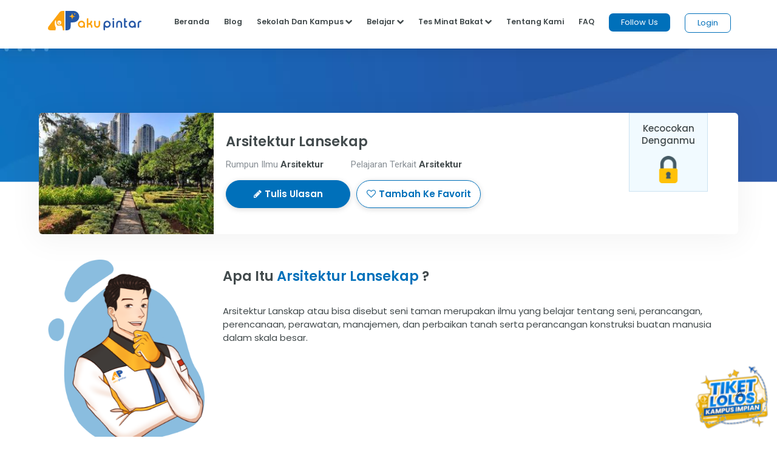

--- FILE ---
content_type: text/html;charset=UTF-8
request_url: https://akupintar.id/jurusan/-/daftar-jurusan/detail-jurusan/84351443/transparent
body_size: 20166
content:




































	
		
			<!DOCTYPE html>



























































<html class="ltr" dir="ltr" lang="id">

<head>
	<title>Jurusan Arsitektur Lansekap</title>

	<meta content="initial-scale=1.0, width=device-width" name="viewport" />

	<link href="https://fonts.googleapis.com/css2?family=Asap" rel="stylesheet">

	<link href="https://fonts.googleapis.com/css2?family=Montserrat" rel="stylesheet">

	<link href="https://fonts.googleapis.com/css2?family=Roboto:wght@300;400;500;700;900" rel="stylesheet">
	
	<link href="https://fonts.googleapis.com/css2?family=Poppins:wght@300;400;500;600;700;800;900" rel="stylesheet">

	<link href="https://fonts.googleapis.com/css2?family=Bebas+Neue" rel="stylesheet">






































<meta content="text/html; charset=UTF-8" http-equiv="content-type" />









<meta content="Arsitektur Lanskap atau bisa disebut seni taman merupakan ilmu yang belajar tentang seni, perancangan, perencanaan, perawatan, manajemen, dan perbaikan tanah serta perancangan konstruksi buatan manusia dalam skala besar." lang="in-ID" name="description" /><meta content="desain arsitektural,perencana lokaso,pengembangan estate,restorasi lingkungan,perencana kota,perencana taman dan rekreasi,perencana regional,perencana ruang,dan perawatan sejarah." lang="in-ID" name="keywords" />


<link data-senna-track="permanent" href="/o/frontend-theme-font-awesome-web/css/main.css" rel="stylesheet" type="text/css" />
<script data-senna-track="permanent" src="/combo?browserId=other&minifierType=js&languageId=in_ID&b=7210&t=1764160845545&/o/frontend-js-jquery-web/jquery/jquery.min.js&/o/frontend-js-jquery-web/jquery/bootstrap.bundle.min.js&/o/frontend-js-jquery-web/jquery/collapsible_search.js&/o/frontend-js-jquery-web/jquery/fm.js&/o/frontend-js-jquery-web/jquery/form.js&/o/frontend-js-jquery-web/jquery/popper.min.js&/o/frontend-js-jquery-web/jquery/side_navigation.js" type="text/javascript"></script>


<link href="https://akupintar.id/o/akupintar_v2/images/favicon.ico" rel="icon" />





	

		
			
				<link data-senna-track="temporary" href="https://akupintar.id/jurusan/-/daftar-jurusan/detail-jurusan/84351443/transparent" rel="canonical" />
			
		

	

		
			
				<link data-senna-track="temporary" href="https://akupintar.id/jurusan/-/daftar-jurusan/detail-jurusan/84351443/transparent" hreflang="in-ID" rel="alternate" />
			
			

	

		
			
				<link data-senna-track="temporary" href="https://akupintar.id/en/jurusan/-/daftar-jurusan/detail-jurusan/84351443/transparent" hreflang="en-US" rel="alternate" />
			
			

	

		
			
				<link data-senna-track="temporary" href="https://akupintar.id/jurusan/-/daftar-jurusan/detail-jurusan/84351443/transparent" hreflang="x-default" rel="alternate" />
			
			

	





<link class="lfr-css-file" data-senna-track="temporary" href="https://akupintar.id/o/akupintar_v2/css/clay.css?browserId=other&amp;themeId=akupintartest_WAR_akupintar_v2&amp;minifierType=css&amp;languageId=in_ID&amp;b=7210&amp;t=1725896590000" id="liferayAUICSS" rel="stylesheet" type="text/css" />



<link data-senna-track="temporary" href="/o/frontend-css-web/main.css?browserId=other&amp;themeId=akupintartest_WAR_akupintar_v2&amp;minifierType=css&amp;languageId=in_ID&amp;b=7210&amp;t=1657767062375" id="liferayPortalCSS" rel="stylesheet" type="text/css" />









	

	





	



	

		<link data-senna-track="temporary" href="/combo?browserId=other&amp;minifierType=&amp;themeId=akupintartest_WAR_akupintar_v2&amp;languageId=in_ID&amp;b=7210&amp;cari_jurusan_v3_CariJurusanV3Portlet:%2Fcss%2Fmain.css&amp;com_akupintar_footer_v3_footer_v3Portlet_INSTANCE_CqVSeW1lSRD4:%2Fcss%2Fmain.css&amp;com_liferay_portal_search_web_search_bar_portlet_SearchBarPortlet_INSTANCE_templateSearch:%2Fcss%2Fmain.css&amp;com_liferay_product_navigation_product_menu_web_portlet_ProductMenuPortlet:%2Fcss%2Fmain.css&amp;com_liferay_product_navigation_user_personal_bar_web_portlet_ProductNavigationUserPersonalBarPortlet:%2Fcss%2Fmain.css&amp;com_liferay_site_navigation_menu_web_portlet_SiteNavigationMenuPortlet:%2Fcss%2Fmain.css&amp;t=1763621124000" id="a04e48b0" rel="stylesheet" type="text/css" />

	







<script data-senna-track="temporary" type="text/javascript">
	// <![CDATA[
		var Liferay = Liferay || {};

		Liferay.Browser = {
			acceptsGzip: function() {
				return true;
			},

			

			getMajorVersion: function() {
				return 131.0;
			},

			getRevision: function() {
				return '537.36';
			},
			getVersion: function() {
				return '131.0';
			},

			

			isAir: function() {
				return false;
			},
			isChrome: function() {
				return true;
			},
			isEdge: function() {
				return false;
			},
			isFirefox: function() {
				return false;
			},
			isGecko: function() {
				return true;
			},
			isIe: function() {
				return false;
			},
			isIphone: function() {
				return false;
			},
			isLinux: function() {
				return false;
			},
			isMac: function() {
				return true;
			},
			isMobile: function() {
				return false;
			},
			isMozilla: function() {
				return false;
			},
			isOpera: function() {
				return false;
			},
			isRtf: function() {
				return true;
			},
			isSafari: function() {
				return true;
			},
			isSun: function() {
				return false;
			},
			isWebKit: function() {
				return true;
			},
			isWindows: function() {
				return false;
			}
		};

		Liferay.Data = Liferay.Data || {};

		Liferay.Data.ICONS_INLINE_SVG = true;

		Liferay.Data.NAV_SELECTOR = '#navigation';

		Liferay.Data.NAV_SELECTOR_MOBILE = '#navigationCollapse';

		Liferay.Data.isCustomizationView = function() {
			return false;
		};

		Liferay.Data.notices = [
			null

			

			
		];

		Liferay.PortletKeys = {
			DOCUMENT_LIBRARY: 'com_liferay_document_library_web_portlet_DLPortlet',
			DYNAMIC_DATA_MAPPING: 'com_liferay_dynamic_data_mapping_web_portlet_DDMPortlet',
			ITEM_SELECTOR: 'com_liferay_item_selector_web_portlet_ItemSelectorPortlet'
		};

		Liferay.PropsValues = {
			JAVASCRIPT_SINGLE_PAGE_APPLICATION_TIMEOUT: 0,
			NTLM_AUTH_ENABLED: false,
			UPLOAD_SERVLET_REQUEST_IMPL_MAX_SIZE: 104857600
		};

		Liferay.ThemeDisplay = {

			

			
				getLayoutId: function() {
					return '191';
				},

				

				getLayoutRelativeControlPanelURL: function() {
					return '/group/guest/~/control_panel/manage?p_p_id=cari_jurusan_v3_CariJurusanV3Portlet';
				},

				getLayoutRelativeURL: function() {
					return '/jurusan';
				},
				getLayoutURL: function() {
					return 'https://akupintar.id/jurusan';
				},
				getParentLayoutId: function() {
					return '1';
				},
				isControlPanel: function() {
					return false;
				},
				isPrivateLayout: function() {
					return 'false';
				},
				isVirtualLayout: function() {
					return false;
				},
			

			getBCP47LanguageId: function() {
				return 'in-ID';
			},
			getCanonicalURL: function() {

				

				return 'https\x3a\x2f\x2fakupintar\x2eid\x2fjurusan\x2f-\x2fdaftar-jurusan\x2fdetail-jurusan\x2f84351443\x2ftransparent';
			},
			getCDNBaseURL: function() {
				return 'https://akupintar.id';
			},
			getCDNDynamicResourcesHost: function() {
				return '';
			},
			getCDNHost: function() {
				return '';
			},
			getCompanyGroupId: function() {
				return '20152';
			},
			getCompanyId: function() {
				return '20116';
			},
			getDefaultLanguageId: function() {
				return 'in_ID';
			},
			getDoAsUserIdEncoded: function() {
				return '';
			},
			getLanguageId: function() {
				return 'in_ID';
			},
			getParentGroupId: function() {
				return '20143';
			},
			getPathContext: function() {
				return '';
			},
			getPathImage: function() {
				return '/image';
			},
			getPathJavaScript: function() {
				return '/o/frontend-js-web';
			},
			getPathMain: function() {
				return '/c';
			},
			getPathThemeImages: function() {
				return 'https://akupintar.id/o/akupintar_v2/images';
			},
			getPathThemeRoot: function() {
				return '/o/akupintar_v2';
			},
			getPlid: function() {
				return '61306695';
			},
			getPortalURL: function() {
				return 'https://akupintar.id';
			},
			getScopeGroupId: function() {
				return '20143';
			},
			getScopeGroupIdOrLiveGroupId: function() {
				return '20143';
			},
			getSessionId: function() {
				return '';
			},
			getSiteAdminURL: function() {
				return 'https://akupintar.id/group/guest/~/control_panel/manage?p_p_lifecycle=0&p_p_state=maximized&p_p_mode=view';
			},
			getSiteGroupId: function() {
				return '20143';
			},
			getURLControlPanel: function() {
				return '/group/control_panel?refererPlid=61306695';
			},
			getURLHome: function() {
				return 'https\x3a\x2f\x2fakupintar\x2eid\x2fweb\x2fguest';
			},
			getUserEmailAddress: function() {
				return '';
			},
			getUserId: function() {
				return '20120';
			},
			getUserName: function() {
				return '';
			},
			isAddSessionIdToURL: function() {
				return false;
			},
			isImpersonated: function() {
				return false;
			},
			isSignedIn: function() {
				return false;
			},
			isStateExclusive: function() {
				return false;
			},
			isStateMaximized: function() {
				return false;
			},
			isStatePopUp: function() {
				return false;
			}
		};

		var themeDisplay = Liferay.ThemeDisplay;

		Liferay.AUI = {

			

			getAvailableLangPath: function() {
				return 'available_languages.jsp?browserId=other&themeId=akupintartest_WAR_akupintar_v2&colorSchemeId=01&minifierType=js&languageId=in_ID&b=7210&t=1764160934577';
			},
			getCombine: function() {
				return true;
			},
			getComboPath: function() {
				return '/combo/?browserId=other&minifierType=&languageId=in_ID&b=7210&t=1657767062813&';
			},
			getDateFormat: function() {
				return '%d/%m/%Y';
			},
			getEditorCKEditorPath: function() {
				return '/o/frontend-editor-ckeditor-web';
			},
			getFilter: function() {
				var filter = 'raw';

				
					
						filter = 'min';
					
					

				return filter;
			},
			getFilterConfig: function() {
				var instance = this;

				var filterConfig = null;

				if (!instance.getCombine()) {
					filterConfig = {
						replaceStr: '.js' + instance.getStaticResourceURLParams(),
						searchExp: '\\.js$'
					};
				}

				return filterConfig;
			},
			getJavaScriptRootPath: function() {
				return '/o/frontend-js-web';
			},
			getLangPath: function() {
				return 'aui_lang.jsp?browserId=other&themeId=akupintartest_WAR_akupintar_v2&colorSchemeId=01&minifierType=js&languageId=in_ID&b=7210&t=1657767062813';
			},
			getPortletRootPath: function() {
				return '/html/portlet';
			},
			getStaticResourceURLParams: function() {
				return '?browserId=other&minifierType=&languageId=in_ID&b=7210&t=1657767062813';
			}
		};

		Liferay.authToken = 'etmWXZhv';

		

		Liferay.currentURL = '\x2fjurusan\x2f-\x2fdaftar-jurusan\x2fdetail-jurusan\x2f84351443\x2ftransparent';
		Liferay.currentURLEncoded = '\x252Fjurusan\x252F-\x252Fdaftar-jurusan\x252Fdetail-jurusan\x252F84351443\x252Ftransparent';
	// ]]>
</script>

<script src="/o/js_loader_config?t=1764160845476" type="text/javascript"></script>
<script data-senna-track="permanent" src="/combo?browserId=other&minifierType=js&languageId=in_ID&b=7210&t=1657767062813&/o/frontend-js-web/loader/config.js&/o/frontend-js-web/loader/loader.js&/o/frontend-js-web/aui/aui/aui.js&/o/frontend-js-web/aui/aui-base-html5-shiv/aui-base-html5-shiv.js&/o/frontend-js-web/liferay/browser_selectors.js&/o/frontend-js-web/liferay/modules.js&/o/frontend-js-web/liferay/aui_sandbox.js&/o/frontend-js-web/misc/svg4everybody.js&/o/frontend-js-web/aui/arraylist-add/arraylist-add.js&/o/frontend-js-web/aui/arraylist-filter/arraylist-filter.js&/o/frontend-js-web/aui/arraylist/arraylist.js&/o/frontend-js-web/aui/array-extras/array-extras.js&/o/frontend-js-web/aui/array-invoke/array-invoke.js&/o/frontend-js-web/aui/attribute-base/attribute-base.js&/o/frontend-js-web/aui/attribute-complex/attribute-complex.js&/o/frontend-js-web/aui/attribute-core/attribute-core.js&/o/frontend-js-web/aui/attribute-observable/attribute-observable.js&/o/frontend-js-web/aui/attribute-extras/attribute-extras.js&/o/frontend-js-web/aui/base-base/base-base.js&/o/frontend-js-web/aui/base-pluginhost/base-pluginhost.js&/o/frontend-js-web/aui/classnamemanager/classnamemanager.js&/o/frontend-js-web/aui/datatype-xml-format/datatype-xml-format.js&/o/frontend-js-web/aui/datatype-xml-parse/datatype-xml-parse.js&/o/frontend-js-web/aui/dom-base/dom-base.js&/o/frontend-js-web/aui/dom-core/dom-core.js&/o/frontend-js-web/aui/dom-screen/dom-screen.js&/o/frontend-js-web/aui/dom-style/dom-style.js&/o/frontend-js-web/aui/event-base/event-base.js&/o/frontend-js-web/aui/event-custom-base/event-custom-base.js&/o/frontend-js-web/aui/event-custom-complex/event-custom-complex.js&/o/frontend-js-web/aui/event-delegate/event-delegate.js&/o/frontend-js-web/aui/event-focus/event-focus.js&/o/frontend-js-web/aui/event-hover/event-hover.js&/o/frontend-js-web/aui/event-key/event-key.js&/o/frontend-js-web/aui/event-mouseenter/event-mouseenter.js&/o/frontend-js-web/aui/event-mousewheel/event-mousewheel.js" type="text/javascript"></script>
<script data-senna-track="permanent" src="/combo?browserId=other&minifierType=js&languageId=in_ID&b=7210&t=1657767062813&/o/frontend-js-web/aui/event-outside/event-outside.js&/o/frontend-js-web/aui/event-resize/event-resize.js&/o/frontend-js-web/aui/event-simulate/event-simulate.js&/o/frontend-js-web/aui/event-synthetic/event-synthetic.js&/o/frontend-js-web/aui/intl/intl.js&/o/frontend-js-web/aui/io-base/io-base.js&/o/frontend-js-web/aui/io-form/io-form.js&/o/frontend-js-web/aui/io-queue/io-queue.js&/o/frontend-js-web/aui/io-upload-iframe/io-upload-iframe.js&/o/frontend-js-web/aui/io-xdr/io-xdr.js&/o/frontend-js-web/aui/json-parse/json-parse.js&/o/frontend-js-web/aui/json-stringify/json-stringify.js&/o/frontend-js-web/aui/node-base/node-base.js&/o/frontend-js-web/aui/node-core/node-core.js&/o/frontend-js-web/aui/node-event-delegate/node-event-delegate.js&/o/frontend-js-web/aui/node-event-simulate/node-event-simulate.js&/o/frontend-js-web/aui/node-focusmanager/node-focusmanager.js&/o/frontend-js-web/aui/node-pluginhost/node-pluginhost.js&/o/frontend-js-web/aui/node-screen/node-screen.js&/o/frontend-js-web/aui/node-style/node-style.js&/o/frontend-js-web/aui/oop/oop.js&/o/frontend-js-web/aui/plugin/plugin.js&/o/frontend-js-web/aui/pluginhost-base/pluginhost-base.js&/o/frontend-js-web/aui/pluginhost-config/pluginhost-config.js&/o/frontend-js-web/aui/querystring-stringify-simple/querystring-stringify-simple.js&/o/frontend-js-web/aui/queue-promote/queue-promote.js&/o/frontend-js-web/aui/selector-css2/selector-css2.js&/o/frontend-js-web/aui/selector-css3/selector-css3.js&/o/frontend-js-web/aui/selector-native/selector-native.js&/o/frontend-js-web/aui/selector/selector.js&/o/frontend-js-web/aui/widget-base/widget-base.js&/o/frontend-js-web/aui/widget-htmlparser/widget-htmlparser.js&/o/frontend-js-web/aui/widget-skin/widget-skin.js&/o/frontend-js-web/aui/widget-uievents/widget-uievents.js&/o/frontend-js-web/aui/yui-throttle/yui-throttle.js&/o/frontend-js-web/aui/aui-base-core/aui-base-core.js" type="text/javascript"></script>
<script data-senna-track="permanent" src="/combo?browserId=other&minifierType=js&languageId=in_ID&b=7210&t=1657767062813&/o/frontend-js-web/aui/aui-base-lang/aui-base-lang.js&/o/frontend-js-web/aui/aui-classnamemanager/aui-classnamemanager.js&/o/frontend-js-web/aui/aui-component/aui-component.js&/o/frontend-js-web/aui/aui-debounce/aui-debounce.js&/o/frontend-js-web/aui/aui-delayed-task-deprecated/aui-delayed-task-deprecated.js&/o/frontend-js-web/aui/aui-event-base/aui-event-base.js&/o/frontend-js-web/aui/aui-event-input/aui-event-input.js&/o/frontend-js-web/aui/aui-form-validator/aui-form-validator.js&/o/frontend-js-web/aui/aui-node-base/aui-node-base.js&/o/frontend-js-web/aui/aui-node-html5/aui-node-html5.js&/o/frontend-js-web/aui/aui-selector/aui-selector.js&/o/frontend-js-web/aui/aui-timer/aui-timer.js&/o/frontend-js-web/liferay/dependency.js&/o/frontend-js-web/liferay/dom_task_runner.js&/o/frontend-js-web/liferay/events.js&/o/frontend-js-web/liferay/language.js&/o/frontend-js-web/liferay/lazy_load.js&/o/frontend-js-web/liferay/liferay.js&/o/frontend-js-web/liferay/util.js&/o/frontend-js-web/liferay/global.bundle.js&/o/frontend-js-web/liferay/portal.js&/o/frontend-js-web/liferay/portlet.js&/o/frontend-js-web/liferay/workflow.js&/o/frontend-js-web/liferay/form.js&/o/frontend-js-web/liferay/form_placeholders.js&/o/frontend-js-web/liferay/icon.js&/o/frontend-js-web/liferay/menu.js&/o/frontend-js-web/liferay/notice.js&/o/frontend-js-web/liferay/poller.js" type="text/javascript"></script>




	

	<script data-senna-track="temporary" src="/o/js_bundle_config?t=1764160905700" type="text/javascript"></script>


<script data-senna-track="temporary" type="text/javascript">
	// <![CDATA[
		
			
				
		

		

		
	// ]]>
</script>





	
		

			

			
		
		



	
		

			

			
		
	





<script>
  (function(c,e,f,k,g,h,b,a,d){c[g]||(c[g]=h,b=c[h]=function(){
  b.q.push(arguments)},b.q=[],b.l=1*new Date,a=e.createElement(f),a.async=1,
  a.src=k,a.setAttribute("crossorigin", "anonymous"),d=e.getElementsByTagName(f)[0],
  d.parentNode.insertBefore(a,d))})(window,document,"script",
  "https://eum.instana.io/eum.min.js","InstanaEumObject","ineum");
  ineum('reportingUrl', 'https://eum-red-saas.instana.io');
  ineum('key', 'QfI0iZs8TW-zpDVCJ_XBFw');
</script>








	

	





	



	



















<link class="lfr-css-file" data-senna-track="temporary" href="https://akupintar.id/o/akupintar_v2/css/main.css?browserId=other&amp;themeId=akupintartest_WAR_akupintar_v2&amp;minifierType=css&amp;languageId=in_ID&amp;b=7210&amp;t=1725896590000" id="liferayThemeCSS" rel="stylesheet" type="text/css" />








	<style data-senna-track="temporary" type="text/css">

		

			

		

			

		

			

		

			

		

			

		

			

		

			

		

			

		

			

		

	</style>




























<script data-senna-track="temporary" type="text/javascript">
	if (window.Analytics) {
		window._com_liferay_document_library_analytics_isViewFileEntry = false;
	}
</script>







<script type="text/javascript">
// <![CDATA[
Liferay.on(
	'ddmFieldBlur', function(event) {
		if (window.Analytics) {
			Analytics.send(
				'fieldBlurred',
				'Form',
				{
					fieldName: event.fieldName,
					focusDuration: event.focusDuration,
					formId: event.formId,
					page: event.page
				}
			);
		}
	}
);

Liferay.on(
	'ddmFieldFocus', function(event) {
		if (window.Analytics) {
			Analytics.send(
				'fieldFocused',
				'Form',
				{
					fieldName: event.fieldName,
					formId: event.formId,
					page: event.page
				}
			);
		}
	}
);

Liferay.on(
	'ddmFormPageShow', function(event) {
		if (window.Analytics) {
			Analytics.send(
				'pageViewed',
				'Form',
				{
					formId: event.formId,
					page: event.page,
					title: event.title
				}
			);
		}
	}
);

Liferay.on(
	'ddmFormSubmit', function(event) {
		if (window.Analytics) {
			Analytics.send(
				'formSubmitted',
				'Form',
				{
					formId: event.formId
				}
			);
		}
	}
);

Liferay.on(
	'ddmFormView', function(event) {
		if (window.Analytics) {
			Analytics.send(
				'formViewed',
				'Form',
				{
					formId: event.formId,
					title: event.title
				}
			);
		}
	}
);
// ]]>
</script>

</head>

<!-- Google Tag Manager -->
<script>if (window.location.href.indexOf("https://akupintar.id") > -1) {(function(w,d,s,l,i){w[l]=w[l]||[];w[l].push({'gtm.start':
new Date().getTime(),event:'gtm.js'});var f=d.getElementsByTagName(s)[0],
j=d.createElement(s),dl=l!='dataLayer'?'&l='+l:'';j.async=true;j.src=
'https://www.googletagmanager.com/gtm.js?id='+i+dl;f.parentNode.insertBefore(j,f);
})(window,document,'script','dataLayer','GTM-5P9BTND');}</script>
<!-- End Google Tag Manager -->

<body class=" controls-visible  yui3-skin-sam guest-site signed-out public-page site">


















































	<nav aria-label="Link Cepat" class="quick-access-nav" id="cuvy_quickAccessNav">
		<h2 class="hide-accessible">Navigasi</h2>

		<ul>
			
				<li><a href="#main-content">Melompat ke Konten</a></li>
			

			
		</ul>
	</nav>






















































































<div class="container-fluid" id="wrapper">
	<header id="banner" role="banner">
		<div id="heading">
			<div aria-level="1" class="site-title" role="heading">
				<a class="logo custom-logo" href="https://akupintar.id" title="Go to Aku Pintar">
					<img alt="Aku Pintar Indonesia Edtech" height="500" src="/image/company_logo?img_id=522070&amp;t=1764160934419" width="500" />
				</a>

					<span class="site-name" title="Go to Aku Pintar">
						Aku Pintar
					</span>
			</div>
		</div>

			<a data-redirect="false" href="https://akupintar.id/c/portal/login?p_l_id=61306695" id="sign-in" rel="nofollow">Masuk</a>

<nav class="sort-pages modify-pages" id="navigation" role="navigation">
	<ul aria-label="Halaman Situs" role="menubar">


			<li class="selected" id="layout_1" role="presentation">
				<a aria-labelledby="layout_1" aria-haspopup='true' href="https://akupintar.id/halaman-utama" target="&#39;" role="menuitem"><span> Halaman Utama</span></a>

					<ul class="child-menu" role="menu">


							<li class="selected" id="layout_275" role="presentation">
								<a aria-labelledby="layout_275" href="https://akupintar.id/media-sosial"  role="menuitem">Media Sosial Aku Pintar</a>
							</li>


							<li class="selected" id="layout_188" role="presentation">
								<a aria-labelledby="layout_188" href="https://akupintar.id/tentang-kami"  role="menuitem">Tentang Kami</a>
							</li>


							<li class="selected" id="layout_187" role="presentation">
								<a aria-labelledby="layout_187" href="https://akupintar.id/syarat-dan-ketentuan"  role="menuitem">Syarat dan Ketentuan</a>
							</li>


							<li class="selected" id="layout_186" role="presentation">
								<a aria-labelledby="layout_186" href="https://akupintar.id/kebijakan-privasi"  role="menuitem">Kebijakan Privasi</a>
							</li>


							<li class="selected" id="layout_253" role="presentation">
								<a aria-labelledby="layout_253" href="https://akupintar.zendesk.com/"  role="menuitem">Bantuan</a>
							</li>


							<li class="selected" id="layout_107" role="presentation">
								<a aria-labelledby="layout_107" href="https://akupintar.id/blog"  role="menuitem">Blog</a>
							</li>


							<li class="selected" id="layout_108" role="presentation">
								<a aria-labelledby="layout_108" href="https://akupintar.id/info-pintar"  role="menuitem">Info Pintar</a>
							</li>


							<li class="selected" id="layout_190" role="presentation">
								<a aria-labelledby="layout_190" href="https://akupintar.id/universitas"  role="menuitem">Cari Kampus</a>
							</li>


							<li class="selected" id="layout_191" role="presentation">
								<a aria-labelledby="layout_191" href="https://akupintar.id/jurusan"  role="menuitem">Cari Jurusan</a>
							</li>


							<li class="selected" id="layout_218" role="presentation">
								<a aria-labelledby="layout_218" href="https://akupintar.id/sekolah"  role="menuitem">Cari Sekolah</a>
							</li>


							<li class="selected" id="layout_189" role="presentation">
								<a aria-labelledby="layout_189" href="https://akupintar.id/belajar"  role="menuitem">Belajar Pintar Materi SMP, SMA, SMK</a>
							</li>


							<li class="selected" id="layout_269" role="presentation">
								<a aria-labelledby="layout_269" href="https://akupintar.id/mp/tes-kepribadian"  role="menuitem">Tes Kepribadian</a>
							</li>


							<li class="selected" id="layout_217" role="presentation">
								<a aria-labelledby="layout_217" href="https://akupintar.id/mp/tes-jurusan-kuliah"  role="menuitem">Tes Jurusan Kuliah</a>
							</li>


							<li class="selected" id="layout_254" role="presentation">
								<a aria-labelledby="layout_254" href="https://akupintar.id/mp/tes-kemampuan"  role="menuitem">Tes Kemampuan</a>
							</li>


							<li class="selected" id="layout_255" role="presentation">
								<a aria-labelledby="layout_255" href="https://akupintar.id/mp/tes-gaya-belajar"  role="menuitem">Tes Gaya Belajar</a>
							</li>


							<li class="selected" id="layout_268" role="presentation">
								<a aria-labelledby="layout_268" href="https://akupintar.id/kursus-pintar"  role="menuitem">Kursus Pintar</a>
							</li>


							<li class="selected" id="layout_257" role="presentation">
								<a aria-labelledby="layout_257" href="https://akupintar.id/bugs-bounty"  role="menuitem">Bugs Bounty</a>
							</li>


							<li class="selected" id="layout_316" role="presentation">
								<a aria-labelledby="layout_316" href="https://glints.com/id/en/companies/pt-aku-pintar-indonesia/1ba404a8-8b16-4684-a14d-4461ce95fe87"  role="menuitem">Karir</a>
							</li>


							<li class="selected" id="layout_320" role="presentation">
								<a aria-labelledby="layout_320" href="https://akupintar.id/mp/tes-kepribadian"  role="menuitem">Redirect MP Tes Kepribadian</a>
							</li>


							<li class="selected" id="layout_321" role="presentation">
								<a aria-labelledby="layout_321" href="https://akupintar.id/mp/tes-jurusan-kuliah"  role="menuitem">Redirect MP Tes Jurusan Kuliah</a>
							</li>


							<li class="selected" id="layout_322" role="presentation">
								<a aria-labelledby="layout_322" href="https://akupintar.id/mp/tes-kemampuan"  role="menuitem">Redirect MP Tes Kemampuan</a>
							</li>


							<li class="selected" id="layout_323" role="presentation">
								<a aria-labelledby="layout_323" href="https://akupintar.id/mp/tes-gaya-belajar"  role="menuitem">Redirect MP Tes Gaya Belajar</a>
							</li>
					</ul>
			</li>


			<li class="" id="layout_283" role="presentation">
				<a aria-labelledby="layout_283"  href="https://akupintar.id/other-page"  role="menuitem"><span> Other Page</span></a>

					<ul class="child-menu" role="menu">


							<li class="" id="layout_31" role="presentation">
								<a aria-labelledby="layout_31" href="http://akupintar.id/blog/-/tag/blog"  role="menuitem">Blog Pendidikan</a>
							</li>


							<li class="" id="layout_329" role="presentation">
								<a aria-labelledby="layout_329" href="https://akupintar.id/journey-pintar-form-v2"  role="menuitem">Journey Pintar Form v2</a>
							</li>
					</ul>
			</li>
	</ul>
</nav>	</header>

	<section id="content">
		<p class="hide-accessible">Jurusan Arsitektur Lansekap</p>

































































<div class="columns-1" id="main-content" role="main">
	<div class="portlet-layout row">
		<div class="col-md-12 portlet-column portlet-column-only" id="column-1">
			<div class="portlet-dropzone portlet-column-content portlet-column-content-only" id="layout-column_column-1">







































	

	<div class="portlet-boundary portlet-boundary_RedesainNavbar_  portlet-static portlet-static-end portlet-decorate  " id="p_p_id_RedesainNavbar_INSTANCE_Gue9LMQJ807h_">
		<span id="p_RedesainNavbar_INSTANCE_Gue9LMQJ807h"></span>




	

	
		
			






































	
		
<section class="portlet" id="portlet_RedesainNavbar_INSTANCE_Gue9LMQJ807h">


	<div class="portlet-content">

		<div class="autofit-float autofit-row portlet-header">
			<div class="autofit-col autofit-col-expand">
				<p class="portlet-title-text">redesain-navbar Portlet</p>
			</div>

			<div class="autofit-col autofit-col-end">
				<div class="autofit-section">
				</div>
			</div>
		</div>

		
			<div class=" portlet-content-container">
				


	<div class="portlet-body">



	
		
			
				
					



















































	

				

				
					
						


	

		























































<style>
	.navbar-toggler{ border: none !important; }
	.navbar-brand>img{
		height: 35px;
		width: auto;
	}
	.followus{
		background: #0070ba !important;
	}
	.followus, .btn-loginn{
		padding: 5px 20px !important;
		min-height: 0px !important;
		min-width: 0px !important;
		margin-top: -5px !important;
	}
	.navbar-nav>li>a{
		color: #424A4C;
		padding: 0px 12px !important;
	}
	.navbar-default .navbar-nav>li>a{
		color: #424a4c;
		background: #fff !important;
	}
	.nav-title{ color: #424a4c !important }
	.ap-nav-shadow{ box-shadow: 0 5px 20px 0 rgb(0 0 0 / 7%); min-height: 80px; z-index: 200 !important; }
	.ap-bg-silvergrey{ background: rgba(0,0,0,.4) !important; }
	.ap-mega-menu{
		box-shadow: 0 2px 20px 0 rgba(0, 0, 0, 0.2);
  		background: white !important;
  		color: #424a4c !important; 
		padding: 10px 0px;
		overflow: hidden;
  		right: 0;
  		top: 50px;
  		border-radius: 12px !important;
  		width: max-content !important;
	}
	@media (max-width: 1200px){
		.ap-mega-menu{
			overflow: unset !important;
		}
		.dropdown-menu{ max-height: unset !important; }
	}
	.ap-mega-menu>ul{
		list-style: none !important;
		float: left;
		padding: 0px;
		width: max-content;
		min-width: 100%;
		display: block;
	}
	.ap-mega-menu>.center{
		border-left: 1px solid rgba(225,225,225, 0.3);
		border-right: 1px solid rgba(225,225,225, 0.3);
	}
	.ap-mega-menu>ul>li{
		margin-bottom: 5px !important;
		padding: 3px 10px;
	}
	.ap-mega-menu>ul>li:hover{
		background: rgba(0,0,0,.06);
		border-radius: 5px;
	}
	.ap-mega-menu>ul>li:last-child{
		margin-bottom: 0px !important;
	}
	.ap-mega-menu>ul>li>a{
		color: #424a4c !important;
		padding: 3px 10px;
	}
	.ap-mega-menu>ul>li>a:hover{
		text-decoration: none;
	}
	.btn-loginn, .btn-loginn:hover{
		background: white !important;
		color: #0070BA !important;
	}
	.no-shadow{
		box-shadow: none !important;
	}
	.navbar-fixed-top{
		padding-left: 5% !important;
		padding-right: 5% !important;
		position: fixed !important;
		width: 100%;
		background: white !important;
	}
	.navbar-nav>li:hover>a, .navbar-nav>li>a:hover{
		text-decoration: none !important;
		color: #0070BA !important;
	}
	.more{
		text-decoration: underline;
	}
	.navbar-brand>img{
		padding-top: 3px !important;
	}
	.navbar-toggle{
		border-color: transparent !important;
		padding: 9px 0px !important;
	}
	.ap-nav-v2>li{
		margin-right: 25px !important;
	}
	ul.ap-w-100persen{
		display: flex !important;
		justify-content: center !important;
	}
	.ap-hide{
		background-color: transparent !important;
		border: 0px;
		border-bottom: 2px solid #424a4c !important;
		padding-bottom: 10px !important;
		right: -40px;
		position: relative;
	}
	.ap-hide:focus, .ap-hide:hover{
		border-bottom: 2px solid #424a4c !important;
		padding-bottom: 10px !important;
		outline: none !important;
	}
	.ap-font-15-v2{ font-size: 15px; line-height: 24px; }
@media (min-width: 1201px){
	.navbar-collapse{
		position: relative;
		display: flex !important;
	}
	.navbar-expand-lg .navbar-toggler{
		display: none !important;
	}
}	
@media (max-width: 1200px){
	.collapse:not(.show){ display: none !important;}
	.navbar-brand>img{
		height: 32px;
		width: auto;
	}
	.navbar-expand-lg .navbar-toggler{
		display: flex;
		position: absolute;
		right: 20px;
	}
	.navbar-collapse{
		position: absolute !important;
		top: 0;
		left: 0;
	}
	.ap-mega-menu{
		position: relative !important;
		top: auto !important;
		left: auto !important;
		display: block !important;
		float: none;
		background-image: transparent !important;
		/* margin-left: 19vw; */
		min-width: unset !important;
		box-shadow: none;
  		background-image: none;
  		color: #424a4c !important;
		min-width: 100% !important;
		padding: unset !important;
		margin-bottom: 10px !important;
	}
	.ap-mega-menu>.center{
		border-left: none;
		border-right: none;
	}
	.navbar-nav>li{
		height: fit-content;
		margin-bottom: 15px;
	}
	.dropdown-menu{
		left: unset !important;
	}
	.navbar-nav>li>.dropdown-menu{
		background-color: transparent !important;
	}
	.navbar-default .navbar-collapse, .navbar-default .navbar-form{
		border-color: transparent !important;
		width: 100vw !important;
		margin-top: 10px;
		text-align: center;
	}
	.ap-mega-menu>ul{
		list-style: none !important;
		float: none;
		padding: 0px !important;
	}
	.ap-mega-menu>ul>li{
		margin-bottom: 0px !important;
		margin-top: 15px !important;
		text-align: left;
	}
	.ap-mega-menu>ul>li>a{ justify-content: flex-start !important; }
	.navbar-collapse-absolute .navbar-collapse, .navbar-nav{
		border-color: transparent !important;
		width: 100vw !important;
		height: calc(100vh - 80px) !important;
		top: 70px !important;
		overflow-y: scroll;
		left: 0;
		box-shadow: 0 5px 20px 0 rgb(0 0 0 / 7%);
		background: white !important;
		display: flex !important;
		flex-direction: column !important;
		text-align: left !important;
		position: absolute !important;
		padding: 20px !important;
	}
	ul.ap-w-100persen{
		display: unset !important;
		text-align: right !important;
	}
	.nav > li{
		margin-right: 0px !important;
		width: 100vw !important;
	}
	.navbar-toggle:hover, .navbar-toggle:focus{
		background-color: transparent !important;
	}
	.ap-search-v2{
		display:flex !important;
		justify-content: flex-end;
	}
}
</style>

<a class="close-navbar-toggler collapsed" data-toggle="collapse" data-target="#navbarSupportedContent" aria-controls="navbarSupportedContent" aria-expanded="false" aria-label="Toggle navigation">
    
 </a>
<nav class="navbar navbar-expand-lg navbar-light bg-light ap-nav-shadow navbar-fixed-top">
	<a class="navbar-brand ap-ml-15" href="/">
		<img class="ap-mt-5 ap-mb-20" alt="Aku pintar logo" style="position: relative; z-index: 200;"
			src="https://akupintar.id/documents/20143/109885747/Logo+Aku+Pintar+-+color+text.svg/308e7971-e98a-212e-dfa3-4a5c8653cebe?t=1633583598987">
	</a>
	
	<button class="navbar-toggler" type="button" data-toggle="collapse" data-target="#navbarSupportedContent" aria-controls="navbarSupportedContent" aria-expanded="false" aria-label="Toggle navigation">
		<span class="icon-reorder"></span>
	</button>
	<div class="collapse navbar-collapse" id="navbarSupportedContent" style="display: flex;">
		<ul class="navbar-nav ml-auto navbar-right ap-font-13-v2 ap-font-subheading-v2 ap-text-capitalize">
			<li>
				<a href="/">beranda</a>
			</li>
			<li class="">
				<a href="/blog">blog</a>
			</li>
			<li class="dropdown">
				<a href="#" class="dropdown-toggle" data-toggle="dropdown">sekolah dan kampus <span><i class="icon-chevron-down"></i></span></a>
				<section class="dropdown-menu ap-mega-menu transition">
					<ul class="ap-text-darkgrey-v2 ap-text-capitalize ap-font-14-v2 ap-font-content-v4">
						<li>
							<a href="/sekolah" class="ap-content-center">
								<img class="ap-w-30 ap-mr-10" alt="cari sekolah di Aku Pintar"
									src="https://akupintar.id/documents/20143/109931716/cari+sekolah.svg/05f0db22-b200-4e01-cc49-806fb17f8f06?t=1663908824506">
								Cari Sekolah
							</a>
						</li>
						<li>
							<a href="/universitas" class="ap-content-center">
								<img class="ap-w-30 ap-mr-10" alt="cari kampus di Aku Pintar"
									src="https://akupintar.id/documents/20143/109931716/icon+kampus+pintar.svg/c24dbe92-b0ac-5db1-2399-d892d9c64ef0?t=1633666564603">
								Cari Kampus
							</a>
						</li>
						<li>
							<a href="/jurusan" class="ap-content-center">
								<img class="ap-w-30 ap-mr-10" alt="cari jurusan di Aku Pintar"
									src="https://akupintar.id/documents/20143/109931716/cari+jurusan.svg/e9b9c6e0-7ea1-d780-35ea-37a7bedcc274?t=1663908889051">
								Cari Jurusan</a>
						</li>
						<li>
							<a href="/landing-page" class="ap-text-capitalize ap-font-14-v2">
								<img class="ap-w-30 ap-mr-10" alt="daftar kampus di Aku Pintar"
									src="https://akupintar.id/documents/20143/109931716/pendaftaran+kampus.svg/a5dd2de2-94d1-0c77-8bb1-5f6c82a35fc4?t=1663908971171">
								Pendaftaran Kampus</a>
						</li>
	           		</ul>
	           	</section>
	        </li>
			<li class="dropdown">
				<a href="#" class="dropdown-toggle" data-toggle="dropdown">belajar  <span><i class="icon-chevron-down"></i></span></a>
				<section class="dropdown-menu ap-mega-menu transition">
					<ul class="ap-text-darkgrey-v2 ap-text-capitalize ap-font-14-v2 ap-font-content-v4">
						<li>
							<a href="/belajar" class="ap-content-center">
								<img class="ap-w-30 ap-mr-10" alt="belajar materi di Aku Pintar"
									src="https://akupintar.id/documents/20143/109931716/belajar+pintar.svg/177f8037-4b67-11a9-3638-a8dcae8e72b5?t=1663909697401">
								belajar pintar
							</a>
						</li>
						<li>
							<a href="/landing-page" class="ap-content-center">
								<img class="ap-w-30 ap-mr-10" alt="kerjakan latihan soal di Aku Pintar"
									src="https://akupintar.id/documents/20143/109931716/tes+pintar.svg/7ed588d3-1c18-b0ff-f069-2a252566ce22?t=1663909754229">
								tes pintar
							</a>
						</li>
						<li>
							<a href="/kursus-pintar" class="ap-content-center">
								<img class="ap-w-30 ap-mr-10" alt="cari kursus di Aku Pintar"
									src="https://akupintar.id/documents/20143/109931716/kursus+pintar.svg/ec7cd0b9-e4c1-4590-70cb-fa457ce44068?t=1663909937756">
								kursus pintar</a>
						</li>
						<li>
							<a href="/landing-page" class="ap-text-capitalize ap-font-14-v2">
								<img class="ap-w-30 ap-mr-10" alt="belajar bersama di Aku Pintar"
									src="https://akupintar.id/documents/20143/60801100/ruang-pintar.png/">
								Ruang pintar</a>
						</li>
						<li>
							<a href="/landing-page" class="ap-text-capitalize ap-font-14-v2">
								<img class="ap-w-30 ap-mr-10" alt="belajar bersama di Aku Pintar"
									src="https://akupintar.id/documents/20143/109016326/journey+pintar.svg/">
								journey pintar</a>
						</li>
            		</ul>
            	</section>
            </li>
			<li class="dropdown">
				<a href="#" class="dropdown-toggle" data-toggle="dropdown">tes minat bakat <span><i class="icon-chevron-down"></i></span></a>
				<section class="dropdown-menu ap-mega-menu transition">
					<ul class="ap-text-darkgrey-v2 ap-text-capitalize ap-font-14-v2 ap-font-content-v4">
						<li>
							<a href="/tes-gaya-belajar" class="ap-content-center">
								<img class="ap-w-30 ap-mr-10" alt="tes gaya belajar di Aku Pintar"
									src="https://akupintar.id/documents/20143/109931716/icon+tes+gaya+belajar.svg/ca73cca8-8efd-4ebb-3722-b4e015607883?t=1633666561419">
								tes gaya belajar
							</a>
						</li>
						<li>
							<a href="/tes-kepribadian" class="ap-content-center">
								<img class="ap-w-30 ap-mr-10" alt="tes kepribadian di Aku Pintar"
									src="https://akupintar.id/documents/20143/109931716/tes+kepribadian.svg/1ac39fb3-7b4b-f527-968f-88668190aa7e?t=1663910063176">
								tes kepribadian
							</a>
						</li>
						<li>
							<a href="/tes-jurusan-kuliah" class="ap-content-center">
								<img class="ap-w-30 ap-mr-10" alt="tes penjurusan di Aku Pintar"
									src="https://akupintar.id/documents/20143/109931716/tes+penjurusan.svg/15137525-806a-1251-61a5-152f0eaf899f?t=1663910132959">
								tes penjurusan</a>
						</li>
						<li>
							<a href="/tes-kemampuan" class="ap-text-capitalize ap-font-14-v2">
								<img class="ap-w-30 ap-mr-10" alt="tes kemampuan di Aku Pintar"
									src="https://akupintar.id/documents/20143/109931716/tes+kemampuan.svg/5083b1bb-b599-cf1d-882a-1b1b901d428b?t=1663910183106">
								tes kemampuan</a>
						</li>
						<li>
							<a href="/landing-page" class="ap-text-capitalize ap-font-14-v2">
								<img class="ap-w-30 ap-mr-10" alt="konseling di Aku Pintar"
									src="https://akupintar.id/documents/20143/109931716/konseling+pintar.svg/152a63e1-c533-9ff1-c4f4-e187f0dabedc?t=1663910248604">
								konseling pintar</a>
						</li>
            		</ul>
            	</section>
            </li>
			<!-- <li class="dropdown">
				<a href="#" class="dropdown-toggle" data-toggle="dropdown">beasiswa <span><i class="icon-chevron-down"></i></span></a>
				<section class="dropdown-menu ap-mega-menu transition">
					<ul class="ap-text-darkgrey-v2 ap-text-capitalize ap-font-14-v2 ap-font-content-v4">
						<li>
							<a href="/beasiswa-pintar" class="ap-content-center">
								<img class="ap-w-30 ap-mr-10" alt="cari info beasiswa di Aku Pintar"
									src="https://akupintar.id/documents/20143/109931716/beasiswa+pintar.svg/1b637f8f-f2c9-7e91-2799-f009b3ece220?t=1663910347029">
								beasiswa pintar
							</a>
						</li>
						<li>
							<a href="/landing-page" class="ap-content-center">
								<img class="ap-w-30 ap-mr-10" alt="dana untuk pendidikan di Aku Pintar"
									src="https://akupintar.id/documents/20143/109931716/dana+pintar.svg/55f23bdd-85ab-98c2-a0bd-a6f776ed8af7?t=1663910346613">
								dana pintar
							</a>
						</li>
            		</ul>
            	</section>
            </li> -->
            
			<!--<li class="">
				<a href="/beasiswa-pintar">beasiswa</a>
			</li>-->
			<!--<li class="dropdown">
				<a href="#" class="dropdown-toggle" data-toggle="dropdown">Layanan <span><i class="icon-chevron-down"></i></span></a>
				<section class="dropdown-menu ap-mega-menu transition">
					<ul class="ap-text-darkgrey-v2 ap-text-capitalize ap-font-14-v2 ap-font-content-v4">
						<li>
							<a href="/journey-pintar" rel="next" class="ap-content-center">
								siswa
							</a>
						</li>
						<li>
							<a href="/journey-pintar-orang-tua" rel="next" class="ap-content-center">
								orang tua
							</a>
						</li>
						<li>
							<a href="/layanan-guru" rel="next" class="ap-content-center">
								guru
							</a>
						</li>
						<li>
							<a href="/journey-pintar-sekolah" rel="next" class="ap-content-center">
								sekolah
							</a>
						</li>
            		</ul>
            	</section>
            </li>-->
           	<li class="">
            	<a href="/tentang-kami">tentang kami </a>
            </li>
            <li class="">
            	<a href="https://akupintar.zendesk.com/hc/id" target="_blank" rel="noopener noreferrer">FAQ</a>
            </li>
            <li class="">
            	<a href="/media-sosial">
            		<button class="ap-btn-primary-v2 followus ap-font-content-medium-v2 ap-font-14-v2">
            			Follow Us
            		</button>
            	</a>
            </li>
			<!-- <li class="dropdown">
				<a href="#" class="dropdown-toggle" data-toggle="dropdown">follow us <span><i class="icon-chevron-down"></i></span></a>
				<section class="dropdown-menu ap-mega-menu transition">
					<ul class="ap-text-darkgrey-v2 ap-text-capitalize ap-font-14-v2 ap-font-content-v4">
						<li>
							<a href="https://facebook.com/akupintar.id/" class="ap-content-center" target="_blank">
								<img class="ap-w-30 ap-mr-10" alt="facebook Aku Pintar"
									src="https://akupintar.id/documents/20143/109929362/icon+facebook+-+blue+line.svg/85afd783-543f-8a09-0b19-f87d50f9e1a1?t=1680145554352">
								facebook
							</a>
						</li>
						<li>
							<a href="https://www.instagram.com/akupintar.id/" class="ap-content-center" target="_blank">
								<img class="ap-w-30 ap-mr-10" alt="instagram Aku Pintar"
									src="https://akupintar.id/documents/20143/109929362/icon+instagram+-+blue+line.svg/774547c8-6e46-8ceb-bd8f-f855cbdb0567?t=1680145553234">
								instagram
							</a>
						</li>
						<li>
							<a href="https://youtube.com/channel/UCmp-QYqtHrI3jf2wLwgRj9A" class="ap-content-center" target="_blank">
								<img class="ap-w-30 ap-mr-10" alt="youtube Aku Pintar"
									src="https://akupintar.id/documents/20143/109929362/icon+youtube+-+blue+line.svg/8b2caaee-2753-66bd-c2cd-501f43ad714e?t=1680145552510">
								youtube
							</a>
						</li>
						<li>
							<a href="https://www.tiktok.com/@akupintar.id" class="ap-content-center" target="_blank">
								<img class="ap-w-30 ap-mr-10" alt="tiktok Aku Pintar"
									src="https://akupintar.id/documents/20143/109929362/icon+tiktok+-+blue+line.svg/1970b01f-5cf2-df11-1589-fd069442306e?t=1680145551369">
								tiktok
							</a>
						</li>
						<li>
							<a href="https://www.linkedin.com/company/akupintar" class="ap-content-center" target="_blank">
								<img class="ap-w-30 ap-mr-10" alt="linkedin Aku Pintar"
									src="https://akupintar.id/documents/20143/109929362/icon+linkedin+-+blue+line.svg/8c2cffaf-9b4b-8cb1-0437-72c6b358a795?t=1680145555256">
								linkedin
							</a>
						</li>
            		</ul>
            	</section>
            </li> -->
            <li class="">
            	<a href="/login">
            		<button class="ap-btn-primary-line-v2 btn-loginn ap-font-content-medium-v2 ap-font-14-v2">
            			Login
            		</button>
            	</a>
            </li>
		</ul>
	</div>
</nav>
<script>
	$(document).ready(function(){
		$('.ap-nav-dd').click(function(){
			$(this).toggleClass('ap-text-skyblue-v2');
			$(this).find('i').toggleClass('icon-chevron-up icon-chevron-down');
		})
	})
</script>

	
	
					
				
			
		
	
	


	</div>

			</div>
		
	</div>
</section>
	

		
		







	</div>














































	

	<div class="portlet-boundary portlet-boundary_cari_jurusan_v3_CariJurusanV3Portlet_  portlet-static portlet-static-end portlet-decorate  " id="p_p_id_cari_jurusan_v3_CariJurusanV3Portlet_">
		<span id="p_cari_jurusan_v3_CariJurusanV3Portlet"></span>




	

	
		
			






































	
		
<section class="portlet" id="portlet_cari_jurusan_v3_CariJurusanV3Portlet">


	<div class="portlet-content">

		<div class="autofit-float autofit-row portlet-header">
			<div class="autofit-col autofit-col-expand">
				<p class="portlet-title-text">CariJurusanV3</p>
			</div>

			<div class="autofit-col autofit-col-end">
				<div class="autofit-section">
				</div>
			</div>
		</div>

		
			<div class=" portlet-content-container">
				


	<div class="portlet-body">



	
		
			
				
					



















































	

				

				
					
						


	

		





<!-- ADMIN PORTLET -->



















































<link rel="stylesheet" href="https://www.w3schools.com/w3css/4/w3.css">

<style>
	section#cari-jurusan{
		background: url('https://akupintar.id/documents/20143/60163329/bg-blue-cari.png/df08548f-62df-cef2-2fbd-1b15fcb1a7a8?t=1615254179774') !important;
		color: white !important;
		background-size: cover !important;
		background-repeat: no-repeat !important;
		background-position: center;
		min-height: 300px;
	}
	.ap-more{
		height: unset !important;
		padding: 10px !important;
	}
	.w3-modal{ z-index: 5002 !important; }
	.w3-modal-content{
		border-radius: 10px !important;
		padding: 20px 20px px 20px !important;
	}
	.modal-backdrop{ background: transparent !important; }
	.ap-close-popup{
		min-width: 0px !important;
		padding: 5px !important;
		border-radius: 3px !important;
		top: -15px !important;
		right: -8px !important;
	}
	.ap-jurusan-v3{
		padding: 0px !important;
		overflow: hidden !important;
	}
	.ap-lock{
		width: 130px; height: 130px;
		padding: 15px 10px;
		background: #F1FAFF;
		border: 1px solid #CCE3F2;
		text-align: center;
		position: absolute;
		right: 50px;
		top: 0px
	}
	.ap-lock>p{ line-height: 20px !important; }
	.ap-lock>img{
		height: 45px;
		width: 45px;
	}
	.ap-kelebihan-jurusan{
		min-height: 0px !important;
		padding: 20px 20px 20px 40px !important;
	}
	ul.ap-number{ list-style: decimal !important; }
	ul.ap-number>li{ margin-bottom: 20px !important; }
	.semester{
		border: none !important;
		background-color: #f9f9f9 !important;
	}
	.ap-alumni{
		border-radius: 15px !important;
		background: #233e85 !important;
		height: 100%;
	}
	.ap-h-unset{
		height: fit-content !important;
		padding: 10px !important;
	}
	.ap-matkul{
		min-height: 0px !important;
		text-align: left !important;
		height: 100%;
	}
	.ap-kampuss{
		min-height: 120px !important;
		text-align: left !important;
	}
	.ap-matkul>div, .ap-kampuss>div{
		width: calc(100% - 80px) !important;
	}
	.ap-img-v1{
		width: 150px;
		height: 150px;
	}

	.ap-ellipsis-2l{
		display: -webkit-box;
		-webkit-line-clamp: 2;
		-webkit-box-orient: vertical;
		overflow: hidden;
		text-overflow: ellipsis;
	}
	@media (max-width: 1024px) and (min-width: 768px){
		.ap-img-v1{
			width: 100px;
			height: 100px;		}
	}
	@media (max-width: 992px){
		.ap-m-pt15{
			padding-top: 15% !important;
		}
	}
	@media (max-width: 768px){
		.ap-m-img {
			max-width: 200px;
		}
		.ap-ellipsis-2l{
			height: 45px;
		}
	}
	@media (max-width: 768px){
		.ap-m-pt15{
			padding-top: 200px !important;
		}
	}
	@media (max-width: 479px){
		img.astroo{ width: 70% !important; }
		#konten-jurusan{ padding-top: 13rem !important; }
	}
</style>


<script>
	$(document).ready(function(){
		$(window).bind("resize", function () {
	  	      console.log($(this).width())
	  	      if ($(this).width() < 992) {
	  	          $('.ap-materi').removeClass('ap-d-inline-flex');
	  	      } else {
	  	          $('.ap-materi').addClass('ap-d-inline-flex');
	  	      }
	  	  }).trigger('resize');
	});
</script>

<section id="cari-jurusan" class="ap-section-banner-m ap-section-mobile-v2">
	

























































<div class="row ap-hanging-card-v2 ap-text-darkgrey-v2 ap-jurusan-v3" id="" >
		<div class="ap-lock">
			<p class="ap-font-16-v2 ap-font-content-v2 ap-text-darkgrey-v2">
				Kecocokan Denganmu
			</p>
			<img class="ap-img-square" alt="lock"
				src="https://akupintar.id/documents/20143/54500351/lock.png/">
		</div>
		

























































<div class="row ap-w-100persen" id="" >
			



























































<div class="col-md-3 ap-align-center ap-p-0" id="" >
				<img class="ap-img-square-v2 ap-w-100persen ap-h-200" alt="logo sekolah"
					src="https://akupintar.id/documents/20143/0/lansekap.jpg/0489bf2d-d192-29d8-6cea-6dbe72163623?version=1.0&t=1708610529666&imageThumbnail=1">
			</div>
			



























































<div class="col-md-9 ap-text-darkgrey-v2 ap-align-lc ap-p-20" id="" >
				<h1 class="ap-font-24-v2 ap-font-subheading-v2 ap-text-capitalize">
					Arsitektur Lansekap
				</h1>
				
				

























































<div class="row ap-mb-15" id="" >
					



























































<div class="col-md-3 ap-px-0" id="" >
						<span class="ap-font-16-v2 ap-font-content-v4 ap-text-silvergrey-v2">Rumpun Ilmu <b class="ap-text-darkgrey-v2">Arsitektur</b></span>
					</div>
					



























































<div class="col-md-3 ap-px-0" id="" >
						<span class="ap-font-16-v2 ap-font-content-v4 ap-text-silvergrey-v2">Pelajaran Terkait <b class="ap-text-darkgrey-v2">Arsitektur</b></span>
					</div>
				</div>
				<div class="ap-d-inline-flex ap-align-lc ap-materi">
					<a href="/landing-page">
						<button class="ap-btn-blue-v2 ap-py-5 ap-h-unset ap-ads ap-mr-10 ap-mb-10">
							<i class="icon-pencil ap-mr-5"></i>Tulis Ulasan
						</button>
					</a>
					<a href="/landing-page">
						<button class="ap-btn-line-blue-v2 ap-py-5 ap-h-unset ap-ads ap-mr-10 ap-mb-10">
							<i class="icon-heart-empty ap-mr-5"></i>Tambah Ke Favorit
						</button>
					</a>
				</div>
			</div>
		</div>
	</div>
</section>
<!-- Deskripsi Jurusan -->
<section class="ap-section-banner-m ap-text-darkgrey-v2 ap-m-pt15" id="konten-jurusan">
	

























































<div class="row " id="" >
		



























































<div class="col-md-3 ap-align-center" id="" >
			<img class="ap-img-responsive ap-m-img" alt="astro-jurusan" width="330" height="400"
				src="https://akupintar.id/documents/20143/103373288/astro+-+bg+bubble.png/">
		</div>
		
		



























































<div class="col-md-9 " id="" >
			<h2 class="ap-font-24-v2 ap-text-capitalize ap-mb-30 ap-font-subheading-v2">
				Apa itu <span class="ap-text-skyblue-v2">Arsitektur Lansekap</span> ?
			</h2>
			<p class="ap-font-16-v2 ap-text-darkgrey-v2 ap-mb-30 ap-font-content-medium-v2">
				Arsitektur Lanskap atau bisa disebut seni taman merupakan ilmu yang belajar tentang seni, perancangan, perencanaan, perawatan, manajemen, dan perbaikan tanah serta perancangan konstruksi buatan manusia dalam skala besar.
			</p>
		</div>
	</div>
</section>

<!-- Alasan Memilih Jurusan -->
<section class="ap-section-banner-s ap-text-darkgrey-v2">
	

























































<div class="row ap-align-center" id="" >
		<p class="ap-font-24-v2 ap-font-content-v2 ap-text-skyblue-v2 ap-mb-0">
			Mengapa harus
		</p>
		<p class="ap-font-30-v2 ap-font-heading-v2 ap-mb-30">
			Jurusan Arsitektur Lansekap ?
		</p>
	</div>
	<ul class="ap-w-100persen ap-number" style="text-align: left !important;">
		

























































<div class="row " id="" >
			
			



























































<div class="col-md-6 " id="" >
				<div class="ap-card-onhover-v2 ap-kelebihan-jurusan">
					<li class="ap-font-22-v2 ap-font-heading-v2">
						Kreativitas dan Seni
					</li>
					<p class="ap-font-14-v2 ap-font-content-v2 ap-mb-0">
						Arsitektur Lansekap menggabungkan elemen seni dan desain. Ini memungkinkan Sobat Pintar untuk mengekspresikan kreativitas mereka dalam merancang ruang luar yang indah dan fungsional.
					</p>
				</div>
			</div>
			
			



























































<div class="col-md-6 " id="" >
				<div class="ap-card-onhover-v2 ap-kelebihan-jurusan">
					<li class="ap-font-22-v2 ap-font-heading-v2">
						Menyukai aktivitas luar ruangan
					</li>
					<p class="ap-font-14-v2 ap-font-content-v2 ap-mb-0">
						Jurusan ini memberikan kesempatan kepada mahasiswa untuk bekerja di luar ruangan dan memiliki kontak langsung dengan alam. Ini adalah daya tarik bagi Sobat Pintar yang menyukai aktivitas luar ruangan.
					</p>
				</div>
			</div>
			
			



























































<div class="col-md-6 " id="" >
				<div class="ap-card-onhover-v2 ap-kelebihan-jurusan">
					<li class="ap-font-22-v2 ap-font-heading-v2">
						Peluang Karier yang Luas
					</li>
					<p class="ap-font-14-v2 ap-font-content-v2 ap-mb-0">
						Lulusan Arsitektur Lansekap memiliki peluang karier yang luas. Mereka dapat bekerja di perusahaan desain lanskap, perusahaan konstruksi, agen konservasi alam, pemerintah daerah, atau membuka praktik desain lanskap mereka sendiri.
					</p>
				</div>
			</div>
			
		</div>
	</ul>
</section>

<section class="ap-section-banner-s ap-bg-lightgrey-v2 ap-pb-0 ap-bg-list-footer">
	

























































<div class="row " id="" >
		



























































<div class="col-md-1 " id="" ></div>
		



























































<div class="col-md-2 ap-align-center" id="" >
			<img class="ap-img-responsive ap-m-img" alt="astro-prospek-kerja" width="265" height="327"
				src="https://akupintar.id/documents/20143/103373288/prospek+kerja.png/dd5c2fe2-57fb-de31-6f35-1f43d5417396?t=1615981859216">
		</div>
		



























































<div class="col-md-8 ap-py-30" id="" >
			<p class="ap-font-16-v2 ap-font-content-v2 ap-text-darkgrey-v2 ap-mb-0">
				Desain Arsitektural, Perencana Lokaso, Pengembangan Estate, Restorasi Lingkungan, Perencana Kota, Perencana Taman dan Rekreasi, Perencana Regional, Perencana Ruang, dan Perawatan Sejarah.
			</p>
		</div>
	</div>
</section>

<!-- Pengetahuan Keahlian Jurusan -->
<section class="ap-section-banner-s ap-bg-linearblue-v3 ap-text-white">
	

























































<div class="row " id="" >
		



























































<div class="col-md-6 " id="" >
			<p class="ap-font-30-v2 ap-font-heading-v2">
				Apa yang dipelajari?
			</p>
			<p class="ap-font-16-v2 ap-font-content-v2">
				Arsitektur Lanskap atau bisa disebut seni taman merupakan ilmu yang belajar tentang seni, perancangan, perencanaan, perawatan, manajemen, dan perbaikan tanah serta perancangan konstruksi buatan manusia dalam skala besar.
			</p>
		</div>
		



























































<div class="col-md-4 " id="" >
			<p class="ap-font-30-v2 ap-font-heading-v2">
				Pengetahuan dan Keahlian
			</p>
			<ul class="ap-font-16-v2 ap-font-content-v2">
				
				<li>Lulusan memiliki pengetahuan mendalam tentang prinsip-prinsip desain lanskap untuk menciptakan ruang luar fungsional estetis</li>
				
				<li>Kemampuan dalam menggunakan perangkat lunak desain komputer, pemodelan 3D, dan teknologi perancangan lansekap</li>
				
				<li>Pengetahuan tentang manajemen proyek yang mencakup perencanaan, pengorganisasian, dan pelaksanaan proyek lansekap yang kompleks.</li>
				
				<li>Kemampuan untuk menyampaikan dan mengkomunikasikan ide-ide desain melalui presentasi visual dan lisan</li>
				
			</ul>
		</div>
		



























































<div class="col-md-2 ap-align-center" id="" >
			<img class="ap-img-responsive-v2 ap-mb-20 astroo ap-m-img" alt="astro-astri-jurusan" width="223" height="372"
				src="https://akupintar.id/documents/20143/103373288/astro+%26+astrid+full+body.png/">
		</div>
	</div>
</section>


<!-- Matakuliah Jurusan -->
<section class="ap-section-banner-s ap-text-darkgrey-v2">
	

























































<div class="row ap-align-center" id="" >
		<p class="ap-font-30-v2 ap-font-heading-v2">
			Mata Kuliah
		</p>
	</div>
	
	<div id="matakuliah-section">
	
	
	<div class="row">
	
		



























































<div class="col-md-6 col-lg-3 ap-mb-15" id="" >
			

























































<div class="row ap-rectangle-card-v4 ap-matkul ap-content-center" id="" >
				<img class="ap-img-circle ap-mr-10" alt="icon mata kuliah"
					src="https://upload.wikimedia.org/wikipedia/commons/thumb/9/9c/Logo_of_Ministry_of_Education_and_Culture_of_Republic_of_Indonesia.svg/1200px-Logo_of_Ministry_of_Education_and_Culture_of_Republic_of_Indonesia.svg.png">
				<div>
					<p class="ap-font-16-v2 ap-font-heading-v2 ap-mb-0">
						PENGANTAR LANSKAP
					</p>
					
				</div>
			</div>
		</div>
	
	
	
		



























































<div class="col-md-6 col-lg-3 ap-mb-15" id="" >
			

























































<div class="row ap-rectangle-card-v4 ap-matkul ap-content-center" id="" >
				<img class="ap-img-circle ap-mr-10" alt="icon mata kuliah"
					src="https://upload.wikimedia.org/wikipedia/commons/thumb/9/9c/Logo_of_Ministry_of_Education_and_Culture_of_Republic_of_Indonesia.svg/1200px-Logo_of_Ministry_of_Education_and_Culture_of_Republic_of_Indonesia.svg.png">
				<div>
					<p class="ap-font-16-v2 ap-font-heading-v2 ap-mb-0">
						DASA-DASAR ILMU TANAH
					</p>
					
				</div>
			</div>
		</div>
	
	
	
		



























































<div class="col-md-6 col-lg-3 ap-mb-15" id="" >
			

























































<div class="row ap-rectangle-card-v4 ap-matkul ap-content-center" id="" >
				<img class="ap-img-circle ap-mr-10" alt="icon mata kuliah"
					src="https://upload.wikimedia.org/wikipedia/commons/thumb/9/9c/Logo_of_Ministry_of_Education_and_Culture_of_Republic_of_Indonesia.svg/1200px-Logo_of_Ministry_of_Education_and_Culture_of_Republic_of_Indonesia.svg.png">
				<div>
					<p class="ap-font-16-v2 ap-font-heading-v2 ap-mb-0">
						Nirmana
					</p>
					
				</div>
			</div>
		</div>
	
	
	
		



























































<div class="col-md-6 col-lg-3 ap-mb-15" id="" >
			

























































<div class="row ap-rectangle-card-v4 ap-matkul ap-content-center" id="" >
				<img class="ap-img-circle ap-mr-10" alt="icon mata kuliah"
					src="https://upload.wikimedia.org/wikipedia/commons/thumb/9/9c/Logo_of_Ministry_of_Education_and_Culture_of_Republic_of_Indonesia.svg/1200px-Logo_of_Ministry_of_Education_and_Culture_of_Republic_of_Indonesia.svg.png">
				<div>
					<p class="ap-font-16-v2 ap-font-heading-v2 ap-mb-0">
						KIMIA TANAH
					</p>
					
				</div>
			</div>
		</div>
	
	</div>
	
	
	
	<div class="row">
	
		



























































<div class="col-md-6 col-lg-3 ap-mb-15" id="" >
			

























































<div class="row ap-rectangle-card-v4 ap-matkul ap-content-center" id="" >
				<img class="ap-img-circle ap-mr-10" alt="icon mata kuliah"
					src="https://upload.wikimedia.org/wikipedia/commons/thumb/9/9c/Logo_of_Ministry_of_Education_and_Culture_of_Republic_of_Indonesia.svg/1200px-Logo_of_Ministry_of_Education_and_Culture_of_Republic_of_Indonesia.svg.png">
				<div>
					<p class="ap-font-16-v2 ap-font-heading-v2 ap-mb-0">
						Ilmu Statistika Dasar
					</p>
					
				</div>
			</div>
		</div>
	
	
	
		



























































<div class="col-md-6 col-lg-3 ap-mb-15" id="" >
			

























































<div class="row ap-rectangle-card-v4 ap-matkul ap-content-center" id="" >
				<img class="ap-img-circle ap-mr-10" alt="icon mata kuliah"
					src="https://upload.wikimedia.org/wikipedia/commons/thumb/9/9c/Logo_of_Ministry_of_Education_and_Culture_of_Republic_of_Indonesia.svg/1200px-Logo_of_Ministry_of_Education_and_Culture_of_Republic_of_Indonesia.svg.png">
				<div>
					<p class="ap-font-16-v2 ap-font-heading-v2 ap-mb-0">
						EKOLOGI LANSKAP
					</p>
					
				</div>
			</div>
		</div>
	
	
	
		



























































<div class="col-md-6 col-lg-3 ap-mb-15" id="" >
			

























































<div class="row ap-rectangle-card-v4 ap-matkul ap-content-center" id="" >
				<img class="ap-img-circle ap-mr-10" alt="icon mata kuliah"
					src="https://upload.wikimedia.org/wikipedia/commons/thumb/9/9c/Logo_of_Ministry_of_Education_and_Culture_of_Republic_of_Indonesia.svg/1200px-Logo_of_Ministry_of_Education_and_Culture_of_Republic_of_Indonesia.svg.png">
				<div>
					<p class="ap-font-16-v2 ap-font-heading-v2 ap-mb-0">
						AMDAL DAN KONSERVASI
					</p>
					
				</div>
			</div>
		</div>
	
	
	
		



























































<div class="col-md-6 col-lg-3 ap-mb-15" id="" >
			

























































<div class="row ap-rectangle-card-v4 ap-matkul ap-content-center" id="" >
				<img class="ap-img-circle ap-mr-10" alt="icon mata kuliah"
					src="https://upload.wikimedia.org/wikipedia/commons/thumb/9/9c/Logo_of_Ministry_of_Education_and_Culture_of_Republic_of_Indonesia.svg/1200px-Logo_of_Ministry_of_Education_and_Culture_of_Republic_of_Indonesia.svg.png">
				<div>
					<p class="ap-font-16-v2 ap-font-heading-v2 ap-mb-0">
						TANAMAN LANSKAP
					</p>
					
				</div>
			</div>
		</div>
	
	</div>
	
	
	
	<div class="row">
	
		



























































<div class="col-md-6 col-lg-3 ap-mb-15" id="" >
			

























































<div class="row ap-rectangle-card-v4 ap-matkul ap-content-center" id="" >
				<img class="ap-img-circle ap-mr-10" alt="icon mata kuliah"
					src="https://upload.wikimedia.org/wikipedia/commons/thumb/9/9c/Logo_of_Ministry_of_Education_and_Culture_of_Republic_of_Indonesia.svg/1200px-Logo_of_Ministry_of_Education_and_Culture_of_Republic_of_Indonesia.svg.png">
				<div>
					<p class="ap-font-16-v2 ap-font-heading-v2 ap-mb-0">
						Dasar Perencanaan dan Perancangan
					</p>
					
				</div>
			</div>
		</div>
	
	
	
		



























































<div class="col-md-6 col-lg-3 ap-mb-15" id="" >
			

























































<div class="row ap-rectangle-card-v4 ap-matkul ap-content-center" id="" >
				<img class="ap-img-circle ap-mr-10" alt="icon mata kuliah"
					src="https://upload.wikimedia.org/wikipedia/commons/thumb/9/9c/Logo_of_Ministry_of_Education_and_Culture_of_Republic_of_Indonesia.svg/1200px-Logo_of_Ministry_of_Education_and_Culture_of_Republic_of_Indonesia.svg.png">
				<div>
					<p class="ap-font-16-v2 ap-font-heading-v2 ap-mb-0">
						Manajemen Proyek
					</p>
					
				</div>
			</div>
		</div>
	
	
	
		



























































<div class="col-md-6 col-lg-3 ap-mb-15" id="" >
			

























































<div class="row ap-rectangle-card-v4 ap-matkul ap-content-center" id="" >
				<img class="ap-img-circle ap-mr-10" alt="icon mata kuliah"
					src="https://upload.wikimedia.org/wikipedia/commons/thumb/9/9c/Logo_of_Ministry_of_Education_and_Culture_of_Republic_of_Indonesia.svg/1200px-Logo_of_Ministry_of_Education_and_Culture_of_Republic_of_Indonesia.svg.png">
				<div>
					<p class="ap-font-16-v2 ap-font-heading-v2 ap-mb-0">
						Aplikasi Komputer
					</p>
					
				</div>
			</div>
		</div>
	
	
	
		



























































<div class="col-md-6 col-lg-3 ap-mb-15" id="" >
			

























































<div class="row ap-rectangle-card-v4 ap-matkul ap-content-center" id="" >
				<img class="ap-img-circle ap-mr-10" alt="icon mata kuliah"
					src="https://upload.wikimedia.org/wikipedia/commons/thumb/9/9c/Logo_of_Ministry_of_Education_and_Culture_of_Republic_of_Indonesia.svg/1200px-Logo_of_Ministry_of_Education_and_Culture_of_Republic_of_Indonesia.svg.png">
				<div>
					<p class="ap-font-16-v2 ap-font-heading-v2 ap-mb-0">
						SARANA LANSKAP PERKOTAAN
					</p>
					
				</div>
			</div>
		</div>
	
	</div>
	
	
	</div>
	
	
		

























































<div class="row ap-align-center ap-py-30" id="" >
			<button id="btn-matakuliah" class="ap-btn-blue-v2 ap-more ap-font-14-v2 ap-font-subheading-v2" data-start-matkul="12" data-end-matkul="13" onclick="loadMatakuliah(this)">
				LIHAT SELENGKAPNYA
			</button>
		</div>
	
	
</section>




<section class="ap-section-banner-s ap-text-darkgrey-v2">
	

























































<div class="row ap-align-center" id="" >
		<h2 class="ap-font-24-v2 ap-font-subheading-v2 ap-mt-15 ap-mb-20">
			Kampus Terkait
		</h2>
	</div>
	
	<div id="kampus-terkait">
	
					<div class="row">
				
			
			



























































<div class="col-md-4 ap-mb-15" id="" >
				<a href="/universitas/-/kampus/detail-kampus/institut-pertanian-bogor-ipb/profil">
					

























































<div class="row ap-rectangle-card-v4 ap-matkul ap-content-center" id="" >
						<img class="ap-img-square ap-mr-10" alt="icon mata kuliah"
							src="https://akupintar.id/documents/20143/0/ppri662013_statuta_LOGO.png/86d58dbf-2f3f-eaec-c189-9a3b9fa60fea?version=1.0&t=1532411084515&imagePreview=1">
						<div>
							<p class="ap-font-16-v2 ap-font-heading-v2 ap-mb-0">
								Institut Pertanian Bogor (IPB)
							</p>
							<p class="ap-font-14-v2 ap-text-capitalize ap-font-content-v2 ap-mb-0 ap-text-silvergrey-v2">
								negeri
							</p>
						</div>
					</div>
				</a>
			</div>
			
			
					</div>
				
	
	</div>
	
	
	
</section>
<section class="ap-section-banner-s ap-text-darkgrey-v2">
	

























































<div class="row ap-align-center" id="" >
		<h2 class="ap-font-24-v2 ap-font-heading-v2">
			Jurusan Terkait Arsitektur Lansekap
		</h2>
	</div>
	
	<div id="jurusan-terkait">
	
					<div class="row">
				
			
			



























































<div class="col-md-4 ap-mb-15" id="" >
				<a class="ap-link-decoration-none" href="/jurusan/-/daftar-jurusan/detail-jurusan/60538/arsitektur">
					

























































<div class="row ap-rectangle-card-v4 ap-matkul ap-d-block" id="" >
						<p class="ap-font-16-v2 ap-font-heading-v2 ap-mb-0 ap-ellipsis-2l">
							Arsitektur
						</p>
						<p class="ap-font-14-v2 ap-font-content-v2 ap-mb-0 ap-text-silvergrey-v2">
							Arsitektur
						</p>
					</div>
				</a>
			</div>
			
			
			
			



























































<div class="col-md-4 ap-mb-15" id="" >
				<a class="ap-link-decoration-none" href="/jurusan/-/daftar-jurusan/detail-jurusan/60557/arsitektur-landscape">
					

























































<div class="row ap-rectangle-card-v4 ap-matkul ap-d-block" id="" >
						<p class="ap-font-16-v2 ap-font-heading-v2 ap-mb-0 ap-ellipsis-2l">
							Arsitektur Landscape
						</p>
						<p class="ap-font-14-v2 ap-font-content-v2 ap-mb-0 ap-text-silvergrey-v2">
							Arsitektur
						</p>
					</div>
				</a>
			</div>
			
			
			
			



























































<div class="col-md-4 ap-mb-15" id="" >
				<a class="ap-link-decoration-none" href="/jurusan/-/daftar-jurusan/detail-jurusan/61705/arsitektur-interior">
					

























































<div class="row ap-rectangle-card-v4 ap-matkul ap-d-block" id="" >
						<p class="ap-font-16-v2 ap-font-heading-v2 ap-mb-0 ap-ellipsis-2l">
							Arsitektur Interior
						</p>
						<p class="ap-font-14-v2 ap-font-content-v2 ap-mb-0 ap-text-silvergrey-v2">
							Arsitektur
						</p>
					</div>
				</a>
			</div>
			
			
					</div>
				
					<div class="row">
				
			
			



























































<div class="col-md-4 ap-mb-15" id="" >
				<a class="ap-link-decoration-none" href="/jurusan/-/daftar-jurusan/detail-jurusan/134714/teknik-arsitektur">
					

























































<div class="row ap-rectangle-card-v4 ap-matkul ap-d-block" id="" >
						<p class="ap-font-16-v2 ap-font-heading-v2 ap-mb-0 ap-ellipsis-2l">
							Teknik Arsitektur
						</p>
						<p class="ap-font-14-v2 ap-font-content-v2 ap-mb-0 ap-text-silvergrey-v2">
							Arsitektur
						</p>
					</div>
				</a>
			</div>
			
			
			
			



























































<div class="col-md-4 ap-mb-15" id="" >
				<a class="ap-link-decoration-none" href="/jurusan/-/daftar-jurusan/detail-jurusan/166067/arsitektur-pertamanan">
					

























































<div class="row ap-rectangle-card-v4 ap-matkul ap-d-block" id="" >
						<p class="ap-font-16-v2 ap-font-heading-v2 ap-mb-0 ap-ellipsis-2l">
							Arsitektur Pertamanan
						</p>
						<p class="ap-font-14-v2 ap-font-content-v2 ap-mb-0 ap-text-silvergrey-v2">
							Arsitektur
						</p>
					</div>
				</a>
			</div>
			
			
			
			



























































<div class="col-md-4 ap-mb-15" id="" >
				<a class="ap-link-decoration-none" href="/jurusan/-/daftar-jurusan/detail-jurusan/84310791/arsitektur-lanskap">
					

























































<div class="row ap-rectangle-card-v4 ap-matkul ap-d-block" id="" >
						<p class="ap-font-16-v2 ap-font-heading-v2 ap-mb-0 ap-ellipsis-2l">
							Arsitektur Lanskap
						</p>
						<p class="ap-font-14-v2 ap-font-content-v2 ap-mb-0 ap-text-silvergrey-v2">
							Arsitektur
						</p>
					</div>
				</a>
			</div>
			
			
					</div>
				
	</div>
	
	
		

























































<div class="row ap-align-center ap-py-30" id="" >
			<button id="btn-jurusan-terkait" class="ap-btn-blue-v2 ap-more ap-font-14-v2 ap-font-subheading-v2" data-jurusan-terkait="6" data-end="9" onclick="loadJurusanTerkait(this)">
				LIHAT SELENGKAPNYA
			</button>
		</div>
	
	
</section>




<liferay-util:html-top>
		<meta name="author" content="AkuPintar">
		<link rel="canonical" href=""https://akupintar.id/jurusan/-/daftar-jurusan/detail-jurusan/84351443/transparent" />

        <meta property="og:title" content='Jurusan Arsitektur Lansekap - Aku Pintar' />
		<meta property="og:description" content= 'Arsitektur Lanskap atau bisa disebut seni taman merupakan ilmu yang belajar tentang seni, perancangan, perencanaan, perawatan, manajemen, dan perbaikan tanah serta perancangan konstruksi buatan manusia dalam skala besar.'  />
		<meta property="og:type" content="website" />
		<meta property="og:url" content="https://akupintar.id/jurusan/-/daftar-jurusan/detail-jurusan/84351443/transparent"  />
		<meta property="og:image" content="https://akupintar.id/documents/20143/0/lansekap.jpg/0489bf2d-d192-29d8-6cea-6dbe72163623?version=1.0&t=1708610529666&imageThumbnail=1" />
		<meta property="og:site_name" content="Aku Pintar"/>   
		
		<meta name="twitter:card" content="summary_large_image" />
		<meta name="twitter:title" content="Jurusan Arsitektur Lansekap - Aku Pintar" />
		<meta name="twitter:description" content='Arsitektur Lanskap atau bisa disebut seni taman merupakan ilmu yang belajar tentang seni, perancangan, perencanaan, perawatan, manajemen, dan perbaikan tanah serta perancangan konstruksi buatan manusia dalam skala besar.' />
		<meta name="twitter:site" content="@akupintar.id" />
		<meta name="twitter:url" content="https://akupintar.id/jurusan/-/daftar-jurusan/detail-jurusan/84351443/transparent" />
		<meta name="twitter:image" content="https://akupintar.id/documents/20143/0/lansekap.jpg/0489bf2d-d192-29d8-6cea-6dbe72163623?version=1.0&t=1708610529666&imageThumbnail=1" />
</liferay-util:html-top>





	
	
					
				
			
		
	
	


	</div>

			</div>
		
	</div>
</section>
	

		
		







	</div>














































	

	<div class="portlet-boundary portlet-boundary_com_akupintar_footer_v3_footer_v3Portlet_  portlet-static portlet-static-end portlet-decorate  " id="p_p_id_com_akupintar_footer_v3_footer_v3Portlet_INSTANCE_CqVSeW1lSRD4_">
		<span id="p_com_akupintar_footer_v3_footer_v3Portlet_INSTANCE_CqVSeW1lSRD4"></span>




	

	
		
			






































	
		
<section class="portlet" id="portlet_com_akupintar_footer_v3_footer_v3Portlet_INSTANCE_CqVSeW1lSRD4">


	<div class="portlet-content">

		<div class="autofit-float autofit-row portlet-header">
			<div class="autofit-col autofit-col-expand">
				<p class="portlet-title-text">footer_v3</p>
			</div>

			<div class="autofit-col autofit-col-end">
				<div class="autofit-section">
				</div>
			</div>
		</div>

		
			<div class=" portlet-content-container">
				


	<div class="portlet-body">



	
		
			
				
					



















































	

				

				
					
						


	

		


























<script src="https://unpkg.com/@lottiefiles/lottie-player@latest/dist/lottie-player.js"></script>

<style>
	@media (max-width: 425px){
		.col-sm-6{ width: 50% !important; }
		.rocket-footer{ bottom: 56px !important; }
		.apthis2{
			left: 2px !important;
			top: -43px !important;
		}
		.animation{
			width: 85% !important;
			height: 85% !important;
		}
	}
	@media (min-width: 425px) and (max-width: 769px){
		.col-sm-6{ width: 50% !important; }
		.rocket-footer{ bottom: 40px !important; }
	}
	@media (min-width: 769px) and (max-width: 992px){
		.rocket-footer{ bottom: 33px !important; }
	}
	.nav-tabs, .nav-tabs-scrollbar{
		border: none!important;
	}
	.ap-bg-footer-v2{ background: transparent !important; }
	.ap-nav-v2>li>a{
		font-family: "Poppins", sans-serif;
		color: #AAAAAA;
		font-weight: 500;
		padding-left: 0px;
		padding-right: 25px;

	}
	.nav-tabs>li>a.active, .nav-tabs>li>a.active:hover, .nav-tabs>li>a.active:focus{
		border-bottom: 3px solid #0070ba  !important;
		color: #0070ba !important;
		font-weight: 700;
		font-size: 18px;
		padding-left: 0px;
		padding-right: 25px;
	}
	.ap-fbn{
		position: fixed;
		right: 10px;
		bottom: 0;
		z-index: 500;
	}
	.ap-fbn>a>img{
		min-width: 100px;
		width: 10vw !important;
		max-width: 150px;
		height: auto !important;
	}
	.ap-fbn>.ap-close{
		padding: 6px;
		border-radius: 6px;
		background: #0070BA;
		color: white;
		cursor: pointer;
		max-width: 25px;	max-height: 25px;
		width: 5vw;			height: 5vw;
		min-width: 15px;	min-height: 15px;
		box-shadow: 0 5px 20px 0 rgb(0 0 0 / 20%);
		display: flex;
		justify-content: center;
		align-items: center;
		position: absolute;
		right: 0;
		top: -20px;
	}
	.ap-fbn-v2 {
		position: fixed;
		left: 40px;
		bottom: 0px;
		z-index: 500;
	}
	.ap-hanging-card-v2{ z-index: 100 !important; }
	.ap-m-unset .ap-fbn-v2 {
		left: 370px;
	}
	.ap-footer-chatimg {
		width: 100px;
		background-color: #0070BA;
		border-radius: 50%;
	}
	.ap-footer-chattext {
		position: relative;
		bottom: 15px;
		width: fit-content;
		margin-left: auto;
		margin-right: auto;
		padding: 5px 10px;
		border-radius: 13px;
		background: white;
		box-shadow: 0px 4px 4px 0px rgba(0, 0, 0, 0.25);
	}
	.ap-cr-footer{ background: #d6e0f1 !important; }
	.ap-w-150{
		width: 150px !important;
	}
	.ap-h-15{
		height: 15px;
	}
	.ap-h-14{
		height: 14px;
	}

	.ap-px-20p{
		padding-left: 20%;
		padding-right: 20%;
	}

	.wb-breakword{
		word-break: break-word;
	}

	.ap-bg-list-footer{
		background: url("https://akupintar.id/documents/20143/60163329/bg-gray-dot.png/7213eedd-5ed4-4711-df14-b0e36d7e7bd4?t=1614918666279");
		background-repeat: no-repeat;
		background-size: cover;
	}
	.apthis{
		width: 90px !important;
		height: 90px !important;
		transform: rotate(155deg) !important;
		position: absolute;
		top: -50px;
		left: -30px;
	}
	.apthis2{
		width: 90px !important;
		height: 90px !important;
		transform: rotate(250deg) !important;
		position: absolute;
		top: -24px;
		left: 17px;
	}
	.rocket-footer{
		position: absolute;
		bottom: 10px;
		right: 0;
		max-width: 50vw;
	}
	.footer-content{
		position: relative;
		z-index: 10;
        display: grid;
        grid-template-columns: repeat(12,minmax(0,1fr));
        gap: 2rem;
    }
    
    .grid-2{
        display: grid;
        grid-template-columns: repeat(2,minmax(0,1fr));
        gap: 2rem;
    }
    .col-span-2{
        grid-column: span 2;
    }
    .col-span-3{
        grid-column: span 3;
    }
    .col-span-4{
        grid-column: span 4;
    }
    @media (max-width: 768px) {
    	.footer-content{
    		grid-template-columns: repeat(1,minmax(0,1fr)) !important;
    	}
    }
</style>
<script src="https://maxcdn.bootstrapcdn.com/bootstrap/3.4.1/js/bootstrap.min.js"></script>



<section class="ap-section-banner-s ap-px-20p ap-bg-list-footer ap-main-content">
	

























































<div class="row ap-align-center" id="" >
		<img height="40" width="55" alt="quote-aku-pintar"
				src="https://akupintar.id/documents/20143/54500351/quote+skyblue.svg.png/30b7bac5-2464-6f91-f80c-e2229b28d117?t=1614252871984"/>
		<h2 class="ap-font-content-v2 ap-text-skyblue-v2 ap-mt-20 ap-font-24-v2" style="font-size: 26px">
			Bersama <span class="ap-text-orange-v2"> Aku Pintar</span> temukan jurusan kuliah yang tepat<br>
			sesuai<span class="ap-text-orange-v2">  minat dan bakatmu. </span>
		</h2>
	</div>
</section>


<section class="ap-section-banner-s ap-bg-linearblue-v3 ap-main-content">
	

























































<div class="row ap-pt-30 footer-content ap-pb-30" id="" >
		<div class="col-span-4">
			<img class="ap-w-150 ap-mb-20" width="150" height="30" alt="Aku Pintar"
				 src="https://akupintar.id/documents/20143/109885747/Logo+Aku+Pintar+-+white+text.svg/1255a471-9661-b342-6132-96513e0a2050?t=1633583598583"/>
			<p class="ap-text-white ap-font-12-v2 ap-font-content-light-v2 ap-text-justify ap-pr-10" style="line-height: 24px !important;">
				Aku Pintar memiliki visi membuat pendidikan merata, mudah dijangkau, dan terjangkau dengan Program Journey Pintar yang merupakan sebuah program persiapan lengkap bagi siswa SMA/SMK/sederajat yang ingin masuk ke perguruan tinggi impiannya.
			</p>
		</div>
		<div class="col-span-2">
			<p class="ap-text-white ap-font-16-v2 ap-font-content-v2">
				Kontak Kami
			</p>
			<div class="ap-content-center">
				<div>
					<img class="ap-h-15 ap-mr-10" alt="nomor telepon" height="15" width="15"
						 src="https://akupintar.id/documents/20143/54500351/phone.png/5bb65e9f-478b-7b32-a7f3-c8e7d5dbb048?t=1614733453436">
				</div>
				<div>
					<a href="https://wa.me/6281220001409" target="_blank" style="text-decoration: none !important;" class="ap-mb-0 ap-font-12-v2 ap-font-content-light-v2 ap-text-white" rel="noopener noreferrer">
						+62 812 2000 1409
					</a>
				</div>
			</div>
			<div class="ap-content-center">
				<div>
					<img class="ap-h-14 ap-mr-10" alt="email" height="15" width="15"
						 src="https://akupintar.id/documents/20143/54500351/email.png/c8737c09-afa7-835c-60da-a8782e5abf3b?t=1614693538030">
				</div>
				<div>
					<a href="/cdn-cgi/l/email-protection#ff909999969c969e93bf9e948a8f96918b9e8dd1969b" target="_blank" style="text-decoration: none !important;" class="ap-mb-0 ap-font-12-v2 ap-font-content-light-v2 ap-text-white wb-breakword" rel="noopener noreferrer">
						<span class="__cf_email__" data-cfemail="5e313838373d373f321e3f352b2e37302a3f2c70373a">[email&#160;protected]</span>
					</a>
				</div>
			</div>
			<p class="ap-text-white ap-font-content-light-v2 ap-font-12-v2 ap-mt-15">
				Grand Slipi Tower Lt. 42<br>
				Jl. S. Parman Kav 22-24<br>
				Jakarta Barat
			</p>
		</div>
		<div class="col-span-3">
			<div class="grid-2">
				<div>
					<p class="ap-text-white ap-font-16-v2 ap-font-content-v2">
						Layanan
					</p>
					<p class="ap-font-12-v2 ap-font-content-light-v2 ap-text-white">
						<a class="ap-text-white" style="text-decoration: none !important;" href="/journey-pintar">
							Siswa
						</a>
					</p>
					<p class="ap-font-12-v2 ap-font-content-light-v2 ap-text-white">
						<a class="ap-text-white" style="text-decoration: none !important;" href="/journey-pintar-orang-tua">
							Orang Tua
						</a>
					</p>
					<p class="ap-font-12-v2 ap-font-content-light-v2 ap-text-white">
						<a class="ap-text-white" style="text-decoration: none !important;" href="/journey-pintar-sekolah">
							Sekolah
						</a>
					</p>
					<p class="ap-font-12-v2 ap-font-content-light-v2 ap-text-white">
						<a class="ap-text-white" style="text-decoration: none !important;" href="/layanan-guru">
							Guru
						</a>
					</p>
				</div>
				<div>
					<p class="ap-text-white ap-font-16-v2 ap-font-content-v2">
						Informasi
					</p>
					<p class="ap-font-12-v2 ap-font-content-light-v2">
						<a class="ap-text-white" style="text-decoration: none !important;" href="/kebijakan-privasi">
							Kebijakan Privasi
						</a>
					</p>
					<p class="ap-font-12-v2 ap-font-content-light-v2">
						<a class="ap-text-white" style="text-decoration: none !important;" href="/syarat-dan-ketentuan">
							Syarat & Ketentuan
						</a>
					</p>
					<p class="ap-font-12-v2 ap-font-content-light-v2">
						<a class="ap-text-white" style="text-decoration: none !important;" href="/karir">
							Karir
						</a>
					</p>
					<p class="ap-font-12-v2 ap-font-content-light-v2">
						<a class="ap-text-white" style="text-decoration: none !important;" href="/tentang-kami">
							Tentang Kami
						</a>
					</p>
				</div>
			</div>
		</div>
		<div class="col-span-3">
			<p class="ap-text-white ap-font-16-v2 ap-font-content-v2">
				Ikuti Kami
			</p>
			<div class="ap-pb-15">
				<a href="https://facebook.com/akupintar.id/" target="_blank" rel="noopener" style="display: inline-block; height: 40px;"><img
						alt="Facebook"
						src="https://akupintar.id/documents/20143/60800401/facebook-circle-white.webp/adbaeae6-8784-6b94-1f8c-4ac6e9fb7535?t=1632280400394" height="30" width="30"
						class="ap-img-sosmed-white" style="margin-right: 11px;"></a>
				<a href="https://www.instagram.com/akupintar.id/" target="_blank" rel="noopener" style="display: inline-block; height: 40px;"><img
						alt="Instagram"
						src="https://akupintar.id/documents/20143/60800401/instagram-circle-white.webp/79b4d145-eacf-db27-35cb-f2e5b84c3296?t=1632280486800" height="30" width="30"
						class="ap-img-sosmed-white" style="margin-right: 11px;"></a>
				<a href="https://youtube.com/channel/UCmp-QYqtHrI3jf2wLwgRj9A" target="_blank" rel="noopener" style="display: inline-block; height: 40px;"><img
						alt="Youtube"
						src="https://akupintar.id/documents/20143/60800401/youtube-circle-white.webp/40d194b6-2487-4c36-864d-88073d40559f?t=1632280524360" height="30" width="30"
						class="ap-img-sosmed-white" style="margin-right: 11px;"></a>
				<a href="https://www.tiktok.com/@akupintar.id" target="_blank" rel="noopener" style="display: inline-block; height: 40px;"><img
						alt="Tiktok"
						src="https://akupintar.id/documents/20143/60800401/tiktok-circle-white.png/15b59381-dcfd-2834-90d2-f98102573ee2?t=1617848504551" height="30" width="30"
						class="ap-img-sosmed-white" style="margin-right: 11px;"></a>
				<a href="https://www.linkedin.com/company/akupintar" target="_blank" rel="noopener" style="display: inline-block; height: 40px;"><img
						alt="Linkedin"
						src="https://akupintar.id/documents/20143/60800401/linkedin-circle-white.png/c4358859-5a74-467f-a82f-3941d48dc9ee?t=1617848486575" height="30" width="30"
						class="ap-img-sosmed-white" style="margin-right: 11px;"></a>
			</div>
			
			<p class="ap-text-white ap-font-16-v2 ap-font-content-v2">
				Download Aku Pintar
			</p>
			<a href="https://akupint.ar/download" target="_blank">
				<img alt="download Aku Pintar" height="35px"
					src="https://akupintar.id/documents/20143/141776550/download+app.webp/14128779-9ec4-f712-3efc-26c919b0f766?t=1685883446000">
			</a>
		</div>
	</div>
</section>
<section class="ap-cr-footer ap-text-white ap-font-content-light-v2 ap-credit ap-main-content" style="padding-left: 0px !important">
	

























































<div class="row ap-bg-footer-v2" id="" >
		



























































<div class="col-md-12 ap-mb-10 ap-mt-10" id="" >
			<p class="ap-pl-15 ap-font-16-v2 ap-m-0 ap-font-content-v2 ap-text-skyblue-v2">&copy; 2024 Aku Pintar. All Rights Reserved</p>
		</div>
	</div>
	<img class="rocket-footer"
		src="https://akupintar.id/documents/20143/108770288/roket+meluncur.svg/80e576ff-6b0b-8490-ec9d-7c32158c9868?t=1678846220379">
</section>

<!-- floating banner -->
<!-- <section>
	<div class="ap-fbn">
		<lottie-player class="apthis" src="https://assets7.lottiefiles.com/packages/lf20_yfzh7sxe.json" background="transparent"  speed="1" loop autoplay></lottie-player>
		<div class="ap-close ap-font-12-v2 ap-font-content-v2">X</div>
		<a href="/konseling-pintar">
			<img class="ap-img-square" alt="download aku pintar"
				src="https://akupintar.id/documents/20143/108770298/astro+-+floating+banner.svg/4beee2d7-f347-66ba-6932-d092b311c14f?t=1662308687390">
		</a>
	</div>
</section> -->
<section>
	<div class="ap-fbn">
		<lottie-player class="apthis2" src="https://lottie.host/20b98830-87ac-41a7-b967-b2d7c12f0689/DiLvzvAd2T.json" background="transparent"  speed="1" loop autoplay></lottie-player>
	
		<a href="/journey-pintar">
			<img class="ap-img-square" alt="tiket lulus kampus impian"
				src="https://akupintar.id/documents/20143/109016326/tiket+lolos+kampus+impian.svg/">
		</a>
	</div>
</section>
<script data-cfasync="false" src="/cdn-cgi/scripts/5c5dd728/cloudflare-static/email-decode.min.js"></script><script>
	$('.ap-fbn>.ap-close').click(function(){
		$('.ap-fbn').addClass('ap-d-none');
	})
</script>


	
	
					
				
			
		
	
	


	</div>

			</div>
		
	</div>
</section>
	

		
		







	</div>














































	

	<div class="portlet-boundary portlet-boundary_RedesainNavbar_  portlet-static portlet-static-end portlet-decorate  " id="p_p_id_RedesainNavbar_INSTANCE_xwBpbLTvw1pd_">
		<span id="p_RedesainNavbar_INSTANCE_xwBpbLTvw1pd"></span>




	

	
		
			






































	
		
<section class="portlet" id="portlet_RedesainNavbar_INSTANCE_xwBpbLTvw1pd">


	<div class="portlet-content">

		<div class="autofit-float autofit-row portlet-header">
			<div class="autofit-col autofit-col-expand">
				<p class="portlet-title-text">redesain-navbar Portlet</p>
			</div>

			<div class="autofit-col autofit-col-end">
				<div class="autofit-section">
				</div>
			</div>
		</div>

		
			<div class=" portlet-content-container">
				


	<div class="portlet-body">



	
		
			
				
					



















































	

				

				
					
						


	

		























































<style>
	.navbar-toggler{ border: none !important; }
	.navbar-brand>img{
		height: 35px;
		width: auto;
	}
	.followus{
		background: #0070ba !important;
	}
	.followus, .btn-loginn{
		padding: 5px 20px !important;
		min-height: 0px !important;
		min-width: 0px !important;
		margin-top: -5px !important;
	}
	.navbar-nav>li>a{
		color: #424A4C;
		padding: 0px 12px !important;
	}
	.navbar-default .navbar-nav>li>a{
		color: #424a4c;
		background: #fff !important;
	}
	.nav-title{ color: #424a4c !important }
	.ap-nav-shadow{ box-shadow: 0 5px 20px 0 rgb(0 0 0 / 7%); min-height: 80px; z-index: 200 !important; }
	.ap-bg-silvergrey{ background: rgba(0,0,0,.4) !important; }
	.ap-mega-menu{
		box-shadow: 0 2px 20px 0 rgba(0, 0, 0, 0.2);
  		background: white !important;
  		color: #424a4c !important; 
		padding: 10px 0px;
		overflow: hidden;
  		right: 0;
  		top: 50px;
  		border-radius: 12px !important;
  		width: max-content !important;
	}
	@media (max-width: 1200px){
		.ap-mega-menu{
			overflow: unset !important;
		}
		.dropdown-menu{ max-height: unset !important; }
	}
	.ap-mega-menu>ul{
		list-style: none !important;
		float: left;
		padding: 0px;
		width: max-content;
		min-width: 100%;
		display: block;
	}
	.ap-mega-menu>.center{
		border-left: 1px solid rgba(225,225,225, 0.3);
		border-right: 1px solid rgba(225,225,225, 0.3);
	}
	.ap-mega-menu>ul>li{
		margin-bottom: 5px !important;
		padding: 3px 10px;
	}
	.ap-mega-menu>ul>li:hover{
		background: rgba(0,0,0,.06);
		border-radius: 5px;
	}
	.ap-mega-menu>ul>li:last-child{
		margin-bottom: 0px !important;
	}
	.ap-mega-menu>ul>li>a{
		color: #424a4c !important;
		padding: 3px 10px;
	}
	.ap-mega-menu>ul>li>a:hover{
		text-decoration: none;
	}
	.btn-loginn, .btn-loginn:hover{
		background: white !important;
		color: #0070BA !important;
	}
	.no-shadow{
		box-shadow: none !important;
	}
	.navbar-fixed-top{
		padding-left: 5% !important;
		padding-right: 5% !important;
		position: fixed !important;
		width: 100%;
		background: white !important;
	}
	.navbar-nav>li:hover>a, .navbar-nav>li>a:hover{
		text-decoration: none !important;
		color: #0070BA !important;
	}
	.more{
		text-decoration: underline;
	}
	.navbar-brand>img{
		padding-top: 3px !important;
	}
	.navbar-toggle{
		border-color: transparent !important;
		padding: 9px 0px !important;
	}
	.ap-nav-v2>li{
		margin-right: 25px !important;
	}
	ul.ap-w-100persen{
		display: flex !important;
		justify-content: center !important;
	}
	.ap-hide{
		background-color: transparent !important;
		border: 0px;
		border-bottom: 2px solid #424a4c !important;
		padding-bottom: 10px !important;
		right: -40px;
		position: relative;
	}
	.ap-hide:focus, .ap-hide:hover{
		border-bottom: 2px solid #424a4c !important;
		padding-bottom: 10px !important;
		outline: none !important;
	}
	.ap-font-15-v2{ font-size: 15px; line-height: 24px; }
@media (min-width: 1201px){
	.navbar-collapse{
		position: relative;
		display: flex !important;
	}
	.navbar-expand-lg .navbar-toggler{
		display: none !important;
	}
}	
@media (max-width: 1200px){
	.collapse:not(.show){ display: none !important;}
	.navbar-brand>img{
		height: 32px;
		width: auto;
	}
	.navbar-expand-lg .navbar-toggler{
		display: flex;
		position: absolute;
		right: 20px;
	}
	.navbar-collapse{
		position: absolute !important;
		top: 0;
		left: 0;
	}
	.ap-mega-menu{
		position: relative !important;
		top: auto !important;
		left: auto !important;
		display: block !important;
		float: none;
		background-image: transparent !important;
		/* margin-left: 19vw; */
		min-width: unset !important;
		box-shadow: none;
  		background-image: none;
  		color: #424a4c !important;
		min-width: 100% !important;
		padding: unset !important;
		margin-bottom: 10px !important;
	}
	.ap-mega-menu>.center{
		border-left: none;
		border-right: none;
	}
	.navbar-nav>li{
		height: fit-content;
		margin-bottom: 15px;
	}
	.dropdown-menu{
		left: unset !important;
	}
	.navbar-nav>li>.dropdown-menu{
		background-color: transparent !important;
	}
	.navbar-default .navbar-collapse, .navbar-default .navbar-form{
		border-color: transparent !important;
		width: 100vw !important;
		margin-top: 10px;
		text-align: center;
	}
	.ap-mega-menu>ul{
		list-style: none !important;
		float: none;
		padding: 0px !important;
	}
	.ap-mega-menu>ul>li{
		margin-bottom: 0px !important;
		margin-top: 15px !important;
		text-align: left;
	}
	.ap-mega-menu>ul>li>a{ justify-content: flex-start !important; }
	.navbar-collapse-absolute .navbar-collapse, .navbar-nav{
		border-color: transparent !important;
		width: 100vw !important;
		height: calc(100vh - 80px) !important;
		top: 70px !important;
		overflow-y: scroll;
		left: 0;
		box-shadow: 0 5px 20px 0 rgb(0 0 0 / 7%);
		background: white !important;
		display: flex !important;
		flex-direction: column !important;
		text-align: left !important;
		position: absolute !important;
		padding: 20px !important;
	}
	ul.ap-w-100persen{
		display: unset !important;
		text-align: right !important;
	}
	.nav > li{
		margin-right: 0px !important;
		width: 100vw !important;
	}
	.navbar-toggle:hover, .navbar-toggle:focus{
		background-color: transparent !important;
	}
	.ap-search-v2{
		display:flex !important;
		justify-content: flex-end;
	}
}
</style>

<a class="close-navbar-toggler collapsed" data-toggle="collapse" data-target="#navbarSupportedContent" aria-controls="navbarSupportedContent" aria-expanded="false" aria-label="Toggle navigation">
    
 </a>
<nav class="navbar navbar-expand-lg navbar-light bg-light ap-nav-shadow navbar-fixed-top">
	<a class="navbar-brand ap-ml-15" href="/">
		<img class="ap-mt-5 ap-mb-20" alt="Aku pintar logo" style="position: relative; z-index: 200;"
			src="https://akupintar.id/documents/20143/109885747/Logo+Aku+Pintar+-+color+text.svg/308e7971-e98a-212e-dfa3-4a5c8653cebe?t=1633583598987">
	</a>
	
	<button class="navbar-toggler" type="button" data-toggle="collapse" data-target="#navbarSupportedContent" aria-controls="navbarSupportedContent" aria-expanded="false" aria-label="Toggle navigation">
		<span class="icon-reorder"></span>
	</button>
	<div class="collapse navbar-collapse" id="navbarSupportedContent" style="display: flex;">
		<ul class="navbar-nav ml-auto navbar-right ap-font-13-v2 ap-font-subheading-v2 ap-text-capitalize">
			<li>
				<a href="/">beranda</a>
			</li>
			<li class="">
				<a href="/blog">blog</a>
			</li>
			<li class="dropdown">
				<a href="#" class="dropdown-toggle" data-toggle="dropdown">sekolah dan kampus <span><i class="icon-chevron-down"></i></span></a>
				<section class="dropdown-menu ap-mega-menu transition">
					<ul class="ap-text-darkgrey-v2 ap-text-capitalize ap-font-14-v2 ap-font-content-v4">
						<li>
							<a href="/sekolah" class="ap-content-center">
								<img class="ap-w-30 ap-mr-10" alt="cari sekolah di Aku Pintar"
									src="https://akupintar.id/documents/20143/109931716/cari+sekolah.svg/05f0db22-b200-4e01-cc49-806fb17f8f06?t=1663908824506">
								Cari Sekolah
							</a>
						</li>
						<li>
							<a href="/universitas" class="ap-content-center">
								<img class="ap-w-30 ap-mr-10" alt="cari kampus di Aku Pintar"
									src="https://akupintar.id/documents/20143/109931716/icon+kampus+pintar.svg/c24dbe92-b0ac-5db1-2399-d892d9c64ef0?t=1633666564603">
								Cari Kampus
							</a>
						</li>
						<li>
							<a href="/jurusan" class="ap-content-center">
								<img class="ap-w-30 ap-mr-10" alt="cari jurusan di Aku Pintar"
									src="https://akupintar.id/documents/20143/109931716/cari+jurusan.svg/e9b9c6e0-7ea1-d780-35ea-37a7bedcc274?t=1663908889051">
								Cari Jurusan</a>
						</li>
						<li>
							<a href="/landing-page" class="ap-text-capitalize ap-font-14-v2">
								<img class="ap-w-30 ap-mr-10" alt="daftar kampus di Aku Pintar"
									src="https://akupintar.id/documents/20143/109931716/pendaftaran+kampus.svg/a5dd2de2-94d1-0c77-8bb1-5f6c82a35fc4?t=1663908971171">
								Pendaftaran Kampus</a>
						</li>
	           		</ul>
	           	</section>
	        </li>
			<li class="dropdown">
				<a href="#" class="dropdown-toggle" data-toggle="dropdown">belajar  <span><i class="icon-chevron-down"></i></span></a>
				<section class="dropdown-menu ap-mega-menu transition">
					<ul class="ap-text-darkgrey-v2 ap-text-capitalize ap-font-14-v2 ap-font-content-v4">
						<li>
							<a href="/belajar" class="ap-content-center">
								<img class="ap-w-30 ap-mr-10" alt="belajar materi di Aku Pintar"
									src="https://akupintar.id/documents/20143/109931716/belajar+pintar.svg/177f8037-4b67-11a9-3638-a8dcae8e72b5?t=1663909697401">
								belajar pintar
							</a>
						</li>
						<li>
							<a href="/landing-page" class="ap-content-center">
								<img class="ap-w-30 ap-mr-10" alt="kerjakan latihan soal di Aku Pintar"
									src="https://akupintar.id/documents/20143/109931716/tes+pintar.svg/7ed588d3-1c18-b0ff-f069-2a252566ce22?t=1663909754229">
								tes pintar
							</a>
						</li>
						<li>
							<a href="/kursus-pintar" class="ap-content-center">
								<img class="ap-w-30 ap-mr-10" alt="cari kursus di Aku Pintar"
									src="https://akupintar.id/documents/20143/109931716/kursus+pintar.svg/ec7cd0b9-e4c1-4590-70cb-fa457ce44068?t=1663909937756">
								kursus pintar</a>
						</li>
						<li>
							<a href="/landing-page" class="ap-text-capitalize ap-font-14-v2">
								<img class="ap-w-30 ap-mr-10" alt="belajar bersama di Aku Pintar"
									src="https://akupintar.id/documents/20143/60801100/ruang-pintar.png/">
								Ruang pintar</a>
						</li>
						<li>
							<a href="/landing-page" class="ap-text-capitalize ap-font-14-v2">
								<img class="ap-w-30 ap-mr-10" alt="belajar bersama di Aku Pintar"
									src="https://akupintar.id/documents/20143/109016326/journey+pintar.svg/">
								journey pintar</a>
						</li>
            		</ul>
            	</section>
            </li>
			<li class="dropdown">
				<a href="#" class="dropdown-toggle" data-toggle="dropdown">tes minat bakat <span><i class="icon-chevron-down"></i></span></a>
				<section class="dropdown-menu ap-mega-menu transition">
					<ul class="ap-text-darkgrey-v2 ap-text-capitalize ap-font-14-v2 ap-font-content-v4">
						<li>
							<a href="/tes-gaya-belajar" class="ap-content-center">
								<img class="ap-w-30 ap-mr-10" alt="tes gaya belajar di Aku Pintar"
									src="https://akupintar.id/documents/20143/109931716/icon+tes+gaya+belajar.svg/ca73cca8-8efd-4ebb-3722-b4e015607883?t=1633666561419">
								tes gaya belajar
							</a>
						</li>
						<li>
							<a href="/tes-kepribadian" class="ap-content-center">
								<img class="ap-w-30 ap-mr-10" alt="tes kepribadian di Aku Pintar"
									src="https://akupintar.id/documents/20143/109931716/tes+kepribadian.svg/1ac39fb3-7b4b-f527-968f-88668190aa7e?t=1663910063176">
								tes kepribadian
							</a>
						</li>
						<li>
							<a href="/tes-jurusan-kuliah" class="ap-content-center">
								<img class="ap-w-30 ap-mr-10" alt="tes penjurusan di Aku Pintar"
									src="https://akupintar.id/documents/20143/109931716/tes+penjurusan.svg/15137525-806a-1251-61a5-152f0eaf899f?t=1663910132959">
								tes penjurusan</a>
						</li>
						<li>
							<a href="/tes-kemampuan" class="ap-text-capitalize ap-font-14-v2">
								<img class="ap-w-30 ap-mr-10" alt="tes kemampuan di Aku Pintar"
									src="https://akupintar.id/documents/20143/109931716/tes+kemampuan.svg/5083b1bb-b599-cf1d-882a-1b1b901d428b?t=1663910183106">
								tes kemampuan</a>
						</li>
						<li>
							<a href="/landing-page" class="ap-text-capitalize ap-font-14-v2">
								<img class="ap-w-30 ap-mr-10" alt="konseling di Aku Pintar"
									src="https://akupintar.id/documents/20143/109931716/konseling+pintar.svg/152a63e1-c533-9ff1-c4f4-e187f0dabedc?t=1663910248604">
								konseling pintar</a>
						</li>
            		</ul>
            	</section>
            </li>
			<!-- <li class="dropdown">
				<a href="#" class="dropdown-toggle" data-toggle="dropdown">beasiswa <span><i class="icon-chevron-down"></i></span></a>
				<section class="dropdown-menu ap-mega-menu transition">
					<ul class="ap-text-darkgrey-v2 ap-text-capitalize ap-font-14-v2 ap-font-content-v4">
						<li>
							<a href="/beasiswa-pintar" class="ap-content-center">
								<img class="ap-w-30 ap-mr-10" alt="cari info beasiswa di Aku Pintar"
									src="https://akupintar.id/documents/20143/109931716/beasiswa+pintar.svg/1b637f8f-f2c9-7e91-2799-f009b3ece220?t=1663910347029">
								beasiswa pintar
							</a>
						</li>
						<li>
							<a href="/landing-page" class="ap-content-center">
								<img class="ap-w-30 ap-mr-10" alt="dana untuk pendidikan di Aku Pintar"
									src="https://akupintar.id/documents/20143/109931716/dana+pintar.svg/55f23bdd-85ab-98c2-a0bd-a6f776ed8af7?t=1663910346613">
								dana pintar
							</a>
						</li>
            		</ul>
            	</section>
            </li> -->
            
			<!--<li class="">
				<a href="/beasiswa-pintar">beasiswa</a>
			</li>-->
			<!--<li class="dropdown">
				<a href="#" class="dropdown-toggle" data-toggle="dropdown">Layanan <span><i class="icon-chevron-down"></i></span></a>
				<section class="dropdown-menu ap-mega-menu transition">
					<ul class="ap-text-darkgrey-v2 ap-text-capitalize ap-font-14-v2 ap-font-content-v4">
						<li>
							<a href="/journey-pintar" rel="next" class="ap-content-center">
								siswa
							</a>
						</li>
						<li>
							<a href="/journey-pintar-orang-tua" rel="next" class="ap-content-center">
								orang tua
							</a>
						</li>
						<li>
							<a href="/layanan-guru" rel="next" class="ap-content-center">
								guru
							</a>
						</li>
						<li>
							<a href="/journey-pintar-sekolah" rel="next" class="ap-content-center">
								sekolah
							</a>
						</li>
            		</ul>
            	</section>
            </li>-->
           	<li class="">
            	<a href="/tentang-kami">tentang kami </a>
            </li>
            <li class="">
            	<a href="https://akupintar.zendesk.com/hc/id" target="_blank" rel="noopener noreferrer">FAQ</a>
            </li>
            <li class="">
            	<a href="/media-sosial">
            		<button class="ap-btn-primary-v2 followus ap-font-content-medium-v2 ap-font-14-v2">
            			Follow Us
            		</button>
            	</a>
            </li>
			<!-- <li class="dropdown">
				<a href="#" class="dropdown-toggle" data-toggle="dropdown">follow us <span><i class="icon-chevron-down"></i></span></a>
				<section class="dropdown-menu ap-mega-menu transition">
					<ul class="ap-text-darkgrey-v2 ap-text-capitalize ap-font-14-v2 ap-font-content-v4">
						<li>
							<a href="https://facebook.com/akupintar.id/" class="ap-content-center" target="_blank">
								<img class="ap-w-30 ap-mr-10" alt="facebook Aku Pintar"
									src="https://akupintar.id/documents/20143/109929362/icon+facebook+-+blue+line.svg/85afd783-543f-8a09-0b19-f87d50f9e1a1?t=1680145554352">
								facebook
							</a>
						</li>
						<li>
							<a href="https://www.instagram.com/akupintar.id/" class="ap-content-center" target="_blank">
								<img class="ap-w-30 ap-mr-10" alt="instagram Aku Pintar"
									src="https://akupintar.id/documents/20143/109929362/icon+instagram+-+blue+line.svg/774547c8-6e46-8ceb-bd8f-f855cbdb0567?t=1680145553234">
								instagram
							</a>
						</li>
						<li>
							<a href="https://youtube.com/channel/UCmp-QYqtHrI3jf2wLwgRj9A" class="ap-content-center" target="_blank">
								<img class="ap-w-30 ap-mr-10" alt="youtube Aku Pintar"
									src="https://akupintar.id/documents/20143/109929362/icon+youtube+-+blue+line.svg/8b2caaee-2753-66bd-c2cd-501f43ad714e?t=1680145552510">
								youtube
							</a>
						</li>
						<li>
							<a href="https://www.tiktok.com/@akupintar.id" class="ap-content-center" target="_blank">
								<img class="ap-w-30 ap-mr-10" alt="tiktok Aku Pintar"
									src="https://akupintar.id/documents/20143/109929362/icon+tiktok+-+blue+line.svg/1970b01f-5cf2-df11-1589-fd069442306e?t=1680145551369">
								tiktok
							</a>
						</li>
						<li>
							<a href="https://www.linkedin.com/company/akupintar" class="ap-content-center" target="_blank">
								<img class="ap-w-30 ap-mr-10" alt="linkedin Aku Pintar"
									src="https://akupintar.id/documents/20143/109929362/icon+linkedin+-+blue+line.svg/8c2cffaf-9b4b-8cb1-0437-72c6b358a795?t=1680145555256">
								linkedin
							</a>
						</li>
            		</ul>
            	</section>
            </li> -->
            <li class="">
            	<a href="/login">
            		<button class="ap-btn-primary-line-v2 btn-loginn ap-font-content-medium-v2 ap-font-14-v2">
            			Login
            		</button>
            	</a>
            </li>
		</ul>
	</div>
</nav>
<script>
	$(document).ready(function(){
		$('.ap-nav-dd').click(function(){
			$(this).toggleClass('ap-text-skyblue-v2');
			$(this).find('i').toggleClass('icon-chevron-up icon-chevron-down');
		})
	})
</script>

	
	
					
				
			
		
	
	


	</div>

			</div>
		
	</div>
</section>
	

		
		







	</div>






</div>
		</div>
	</div>
</div>

<form action="#" class="hide" id="hrefFm" method="post" name="hrefFm" aria-hidden="true"><span></span><input hidden type="submit"/></form>	</section>

	
</div>




















































































































	

	





	



	









	

	





	



	











<script type="text/javascript">
// <![CDATA[

	
		

			

			
		
	

	Liferay.BrowserSelectors.run();

// ]]>
</script>













<script type="text/javascript">
	// <![CDATA[

		

		Liferay.currentURL = '\x2fjurusan\x2f-\x2fdaftar-jurusan\x2fdetail-jurusan\x2f84351443\x2ftransparent';
		Liferay.currentURLEncoded = '\x252Fjurusan\x252F-\x252Fdaftar-jurusan\x252Fdetail-jurusan\x252F84351443\x252Ftransparent';

	// ]]>
</script>



	

	

	<script type="text/javascript">
		// <![CDATA[
			
				

				
			
		// ]]>
	</script>












	

	

		

		
	


<script type="text/javascript">
// <![CDATA[
(function() {var $ = AUI.$;var _ = AUI._;
	var onVote = function(event) {
		if (window.Analytics) {
			Analytics.send('VOTE', 'Ratings', {
				className: event.className,
				classPK: event.classPK,
				ratingType: event.ratingType,
				score: event.score
			});
		}
	};

	var onDestroyPortlet = function() {
		Liferay.detach('ratings:vote', onVote);
		Liferay.detach('destroyPortlet', onDestroyPortlet);
	};

	Liferay.on('ratings:vote', onVote);
	Liferay.on('destroyPortlet', onDestroyPortlet);
})();(function() {var $ = AUI.$;var _ = AUI._;
	var onDestroyPortlet = function() {
		Liferay.detach('messagePosted', onMessagePosted);
		Liferay.detach('destroyPortlet', onDestroyPortlet);
	};

	Liferay.on('destroyPortlet', onDestroyPortlet);

	var onMessagePosted = function(event) {
		if (window.Analytics) {
			Analytics.send('posted', 'Comment', {
				className: event.className,
				classPK: event.classPK,
				commentId: event.commentId,
				text: event.text
			});
		}
	};

	Liferay.on('messagePosted', onMessagePosted);
})();(function() {var $ = AUI.$;var _ = AUI._;
	var pathnameRegexp = /\/documents\/(\d+)\/(\d+)\/(.+?)\/([^&]+)/;

	function handleDownloadClick(event) {
		if (event.target.nodeName.toLowerCase() === 'a' && window.Analytics) {
			var anchor = event.target;
			var match = pathnameRegexp.exec(anchor.pathname);

			var fileEntryId =
				anchor.dataset.analyticsFileEntryId ||
				(anchor.parentElement &&
					anchor.parentElement.dataset.analyticsFileEntryId);

			if (fileEntryId && match) {
				var getParameterValue = function(parameterName) {
					var result = null;

					anchor.search
						.substr(1)
						.split('&')
						.forEach(function(item) {
							var tmp = item.split('=');

							if (tmp[0] === parameterName) {
								result = decodeURIComponent(tmp[1]);
							}
						});

					return result;
				};

				Analytics.send('documentDownloaded', 'Document', {
					groupId: match[1],
					fileEntryId: fileEntryId,
					preview: !!window._com_liferay_document_library_analytics_isViewFileEntry,
					title: decodeURIComponent(match[3].replace(/\+/gi, ' ')),
					version: getParameterValue('version')
				});
			}
		}
	}

	document.body.addEventListener('click', handleDownloadClick);

	var onDestroyPortlet = function() {
		document.body.removeEventListener('click', handleDownloadClick);
		Liferay.detach('destroyPortlet', onDestroyPortlet);
	};

	Liferay.on('destroyPortlet', onDestroyPortlet);
})();(function() {var $ = AUI.$;var _ = AUI._;
	var onShare = function(data) {
		if (window.Analytics) {
			Analytics.send('shared', 'SocialBookmarks', {
				className: data.className,
				classPK: data.classPK,
				type: data.type,
				url: data.url
			});
		}
	};

	var onDestroyPortlet = function() {
		Liferay.detach('socialBookmarks:share', onShare);
		Liferay.detach('destroyPortlet', onDestroyPortlet);
	};

	Liferay.on('socialBookmarks:share', onShare);
	Liferay.on('destroyPortlet', onDestroyPortlet);
})();
	if (Liferay.Data.ICONS_INLINE_SVG) {
		svg4everybody(
			{
				attributeName: 'data-href',
				polyfill: true,
				validate: function (src, svg, use) {
					return !src || !src.startsWith('#');
				}
			}
		);
	}

	
		Liferay.Portlet.register('RedesainNavbar_INSTANCE_xwBpbLTvw1pd');
	

	Liferay.Portlet.onLoad(
		{
			canEditTitle: false,
			columnPos: 3,
			isStatic: 'end',
			namespacedId: 'p_p_id_RedesainNavbar_INSTANCE_xwBpbLTvw1pd_',
			portletId: 'RedesainNavbar_INSTANCE_xwBpbLTvw1pd',
			refreshURL: '\x2fc\x2fportal\x2frender_portlet\x3fp_l_id\x3d61306695\x26p_p_id\x3dRedesainNavbar_INSTANCE_xwBpbLTvw1pd\x26p_p_lifecycle\x3d0\x26p_t_lifecycle\x3d0\x26p_p_state\x3dnormal\x26p_p_mode\x3dview\x26p_p_col_id\x3dcolumn-1\x26p_p_col_pos\x3d3\x26p_p_col_count\x3d4\x26p_p_isolated\x3d1\x26currentURL\x3d\x252Fjurusan\x252F-\x252Fdaftar-jurusan\x252Fdetail-jurusan\x252F84351443\x252Ftransparent',
			refreshURLData: {}
		}
	);

	
	function loadKampusTerkait(element){
		
		var dataKampusTerkait = parseInt($(element).data('kampus-terkait'));
		
		AUI().use(
    	    'aui-io-request',
		    function(A) {
		        A.io.request(
		            'https://akupintar.id/jurusan?p_p_id=cari_jurusan_v3_CariJurusanV3Portlet&p_p_lifecycle=2&p_p_state=normal&p_p_mode=view&p_p_cacheability=cacheLevelPage&_cari_jurusan_v3_CariJurusanV3Portlet_departmentnameurl=transparent&_cari_jurusan_v3_CariJurusanV3Portlet_mvcPath=%2Fdetail_jurusan.jsp&_cari_jurusan_v3_CariJurusanV3Portlet_departmentid=84351443',
		            {
		                dataType : 'json',
		                method : 'GET',
		                data : {
		                    _cari_jurusan_v3_CariJurusanV3Portlet_CMD : 'KAMPUS_TERKAIT',
		                    _cari_jurusan_v3_CariJurusanV3Portlet_start : dataKampusTerkait,
		                    _cari_jurusan_v3_CariJurusanV3Portlet_departmentid : 84351443,
		                    'p_auth': Liferay.authToken
		                },
		                on : {
		                    success : function() {
		                    	var responseData = this.get('responseData');
		                        
		                        $('#kampus-terkait').append(responseData);
		                        $(element).data('kampus-terkait', dataKampusTerkait + 9);
		                        
		                        if( $(element).data('kampus-terkait') >= $(element).data('end') ){
		                        	$(element).hide();
		                        }
		                        
		                    }
		                }
		            });
		})
	}
	
	function loadJurusanTerkait(element){
		
		var dataJurusanTerkait = parseInt($(element).data('jurusan-terkait'));
		
		AUI().use(
    	    'aui-io-request',
		    function(A) {
		        A.io.request(
		            'https://akupintar.id/jurusan?p_p_id=cari_jurusan_v3_CariJurusanV3Portlet&p_p_lifecycle=2&p_p_state=normal&p_p_mode=view&p_p_cacheability=cacheLevelPage&_cari_jurusan_v3_CariJurusanV3Portlet_departmentnameurl=transparent&_cari_jurusan_v3_CariJurusanV3Portlet_mvcPath=%2Fdetail_jurusan.jsp&_cari_jurusan_v3_CariJurusanV3Portlet_departmentid=84351443',
		            {
		                dataType : 'json',
		                method : 'GET',
		                data : {
		                    _cari_jurusan_v3_CariJurusanV3Portlet_CMD : 'JURUSAN_TERKAIT',
		                    _cari_jurusan_v3_CariJurusanV3Portlet_start : dataJurusanTerkait,
		                    _cari_jurusan_v3_CariJurusanV3Portlet_departmentid : 84351443,
		                    'p_auth': Liferay.authToken
		                },
		                on : {
		                    success : function() {
		                    	var responseData = this.get('responseData');
		                        
		                        $('#jurusan-terkait').append(responseData);
		                        $(element).data('jurusan-terkait', dataJurusanTerkait + 6);
		                        
		                        if( $(element).data('jurusan-terkait') >= $(element).data('end') ){
		                        	$(element).hide();
		                        }
		                        
		                    }
		                }
		            });
		})
		
	}
	
	function loadMatakuliah(element) {
		
		var start_matkul = parseInt($(element).data('start-matkul'));
		
		AUI().use(
    	    'aui-io-request',
		    function(A) {
		        A.io.request(
		            'https://akupintar.id/jurusan?p_p_id=cari_jurusan_v3_CariJurusanV3Portlet&p_p_lifecycle=2&p_p_state=normal&p_p_mode=view&p_p_cacheability=cacheLevelPage&_cari_jurusan_v3_CariJurusanV3Portlet_departmentnameurl=transparent&_cari_jurusan_v3_CariJurusanV3Portlet_mvcPath=%2Fdetail_jurusan.jsp&_cari_jurusan_v3_CariJurusanV3Portlet_departmentid=84351443',
		            {
		                dataType : 'json',
		                method : 'GET',
		                data : {
		                    _cari_jurusan_v3_CariJurusanV3Portlet_CMD : 'MATAKULIAH',
		                    _cari_jurusan_v3_CariJurusanV3Portlet_start : start_matkul,
		                    _cari_jurusan_v3_CariJurusanV3Portlet_departmentid : 84351443,
		                    'p_auth': Liferay.authToken
		                },
		                on : {
		                    success : function() {
		                    	var responseData = this.get('responseData');
		                        
		                        $('#matakuliah-section').append(responseData);
		                        $(element).data('start-matkul', start_matkul + 12);
		                        
		                        if( $(element).data('start-matkul') >= $(element).data('end-matkul') ){
		                        	$(element).hide();
		                        }
		                        
		                    }
		                }
		            });
		})
	}
	
	function loadAlumni(element) {
		
		var start_alumni = parseInt($(element).data('start-alumni'));
		
		AUI().use(
    	    'aui-io-request',
		    function(A) {
		        A.io.request(
		            'https://akupintar.id/jurusan?p_p_id=cari_jurusan_v3_CariJurusanV3Portlet&p_p_lifecycle=2&p_p_state=normal&p_p_mode=view&p_p_cacheability=cacheLevelPage&_cari_jurusan_v3_CariJurusanV3Portlet_departmentnameurl=transparent&_cari_jurusan_v3_CariJurusanV3Portlet_mvcPath=%2Fdetail_jurusan.jsp&_cari_jurusan_v3_CariJurusanV3Portlet_departmentid=84351443',
		            {
		                dataType : 'json',
		                method : 'GET',
		                data : {
		                    _cari_jurusan_v3_CariJurusanV3Portlet_CMD : 'ALUMNI',
		                    _cari_jurusan_v3_CariJurusanV3Portlet_start : start_alumni,
		                    _cari_jurusan_v3_CariJurusanV3Portlet_departmentid : 84351443,
		                    'p_auth': Liferay.authToken
		                },
		                on : {
		                    success : function() {
		                    	var responseData = this.get('responseData');
		                        
		                        $('#alumni-section').append(responseData);
		                        $(element).data('start-alumni', start_alumni + 12);
		                        
		                        if( $(element).data('start-alumni') >= $(element).data('end-alumni') ){
		                        	$(element).hide();
		                        }
		                        
		                    }
		                }
		            });
		})
	}
	

	
		Liferay.Portlet.register('cari_jurusan_v3_CariJurusanV3Portlet');
	

	Liferay.Portlet.onLoad(
		{
			canEditTitle: false,
			columnPos: 1,
			isStatic: 'end',
			namespacedId: 'p_p_id_cari_jurusan_v3_CariJurusanV3Portlet_',
			portletId: 'cari_jurusan_v3_CariJurusanV3Portlet',
			refreshURL: '\x2fc\x2fportal\x2frender_portlet\x3fp_l_id\x3d61306695\x26p_p_id\x3dcari_jurusan_v3_CariJurusanV3Portlet\x26p_p_lifecycle\x3d0\x26p_t_lifecycle\x3d0\x26p_p_state\x3dnormal\x26p_p_mode\x3dview\x26p_p_col_id\x3dcolumn-1\x26p_p_col_pos\x3d1\x26p_p_col_count\x3d4\x26p_p_isolated\x3d1\x26currentURL\x3d\x252Fjurusan\x252F-\x252Fdaftar-jurusan\x252Fdetail-jurusan\x252F84351443\x252Ftransparent',
			refreshURLData: {"_cari_jurusan_v3_CariJurusanV3Portlet_departmentnameurl":["transparent"],"_cari_jurusan_v3_CariJurusanV3Portlet_mvcPath":["\/detail_jurusan.jsp"],"_cari_jurusan_v3_CariJurusanV3Portlet_departmentid":["84351443"]}
		}
	);

	
		Liferay.Portlet.register('RedesainNavbar_INSTANCE_Gue9LMQJ807h');
	

	Liferay.Portlet.onLoad(
		{
			canEditTitle: false,
			columnPos: 0,
			isStatic: 'end',
			namespacedId: 'p_p_id_RedesainNavbar_INSTANCE_Gue9LMQJ807h_',
			portletId: 'RedesainNavbar_INSTANCE_Gue9LMQJ807h',
			refreshURL: '\x2fc\x2fportal\x2frender_portlet\x3fp_l_id\x3d61306695\x26p_p_id\x3dRedesainNavbar_INSTANCE_Gue9LMQJ807h\x26p_p_lifecycle\x3d0\x26p_t_lifecycle\x3d0\x26p_p_state\x3dnormal\x26p_p_mode\x3dview\x26p_p_col_id\x3dcolumn-1\x26p_p_col_pos\x3d0\x26p_p_col_count\x3d4\x26p_p_isolated\x3d1\x26currentURL\x3d\x252Fjurusan\x252F-\x252Fdaftar-jurusan\x252Fdetail-jurusan\x252F84351443\x252Ftransparent',
			refreshURLData: {}
		}
	);

	
		Liferay.Portlet.register('com_akupintar_footer_v3_footer_v3Portlet_INSTANCE_CqVSeW1lSRD4');
	

	Liferay.Portlet.onLoad(
		{
			canEditTitle: false,
			columnPos: 2,
			isStatic: 'end',
			namespacedId: 'p_p_id_com_akupintar_footer_v3_footer_v3Portlet_INSTANCE_CqVSeW1lSRD4_',
			portletId: 'com_akupintar_footer_v3_footer_v3Portlet_INSTANCE_CqVSeW1lSRD4',
			refreshURL: '\x2fc\x2fportal\x2frender_portlet\x3fp_l_id\x3d61306695\x26p_p_id\x3dcom_akupintar_footer_v3_footer_v3Portlet_INSTANCE_CqVSeW1lSRD4\x26p_p_lifecycle\x3d0\x26p_t_lifecycle\x3d0\x26p_p_state\x3dnormal\x26p_p_mode\x3dview\x26p_p_col_id\x3dcolumn-1\x26p_p_col_pos\x3d2\x26p_p_col_count\x3d4\x26p_p_isolated\x3d1\x26currentURL\x3d\x252Fjurusan\x252F-\x252Fdaftar-jurusan\x252Fdetail-jurusan\x252F84351443\x252Ftransparent',
			refreshURLData: {}
		}
	);
Liferay.Loader.require('metal-dom/src/all/dom', function(metalDomSrcAllDom) {
(function(){
var dom = metalDomSrcAllDom;
(function() {var $ = AUI.$;var _ = AUI._;
	var focusInPortletHandler = dom.delegate(
		document,
		'focusin',
		'.portlet',
		function(event) {
			dom.addClasses(dom.closest(event.delegateTarget, '.portlet'), 'open');
		}
	);

	var focusOutPortletHandler = dom.delegate(
		document,
		'focusout',
		'.portlet',
		function(event) {
			dom.removeClasses(dom.closest(event.delegateTarget, '.portlet'), 'open');
		}
	);
})();})();
});AUI().use('liferay-menu', 'liferay-notice', 'aui-base', 'liferay-session', 'liferay-poller', function(A) {(function() {var $ = AUI.$;var _ = AUI._;
	if (A.UA.mobile) {
		Liferay.Util.addInputCancel();
	}
})();(function() {var $ = AUI.$;var _ = AUI._;
	new Liferay.Menu();

	var liferayNotices = Liferay.Data.notices;

	for (var i = 1; i < liferayNotices.length; i++) {
		new Liferay.Notice(liferayNotices[i]);
	}

	
})();(function() {var $ = AUI.$;var _ = AUI._;
			Liferay.Session = new Liferay.SessionBase(
				{
					autoExtend: true,
					redirectOnExpire: false,
					redirectUrl: 'https\x3a\x2f\x2fakupintar\x2eid\x2fweb\x2fguest',
					sessionLength: 7190,
					warningLength: 0
				}
			);

			
		})();});
// ]]>
</script>









<script src="https://akupintar.id/o/akupintar_v2/js/main.js?browserId=other&amp;minifierType=js&amp;languageId=in_ID&amp;b=7210&amp;t=1725896590000" type="text/javascript"></script>




<script type="text/javascript">
	// <![CDATA[
		AUI().use(
			'aui-base',
			function(A) {
				var frameElement = window.frameElement;

				if (frameElement && frameElement.getAttribute('id') === 'simulationDeviceIframe') {
					A.getBody().addClass('lfr-has-simulation-panel');
				}
			}
		);
	// ]]>
</script><script type="text/javascript">
// <![CDATA[
Liferay.Loader.require('frontend-js-tooltip-support-web@2.0.4/index', function(frontendJsTooltipSupportWeb204Index) {
(function(){
var TooltipSupport = frontendJsTooltipSupportWeb204Index;
(function() {
try {
TooltipSupport.default()
}
catch (err) {
console.error(err);
}
})();})();
});
// ]]>
</script>
<script>
	$(document).ready(function(){
		var attrURL = $(this).attr('href');
		$("a").each(function() {
			if (typeof attrURL !== 'undefined' && attrURL !== false) {
				var APurl = $(this).attr('href');
				APurlFix = APurl.replace('http://', 'https://');
				$(this).attr('href', APurlFix);
			}
		});
	});
</script>

<script defer src="https://static.cloudflareinsights.com/beacon.min.js/vcd15cbe7772f49c399c6a5babf22c1241717689176015" integrity="sha512-ZpsOmlRQV6y907TI0dKBHq9Md29nnaEIPlkf84rnaERnq6zvWvPUqr2ft8M1aS28oN72PdrCzSjY4U6VaAw1EQ==" data-cf-beacon='{"version":"2024.11.0","token":"275d62a208ae473a8208ec56fb7b8490","server_timing":{"name":{"cfCacheStatus":true,"cfEdge":true,"cfExtPri":true,"cfL4":true,"cfOrigin":true,"cfSpeedBrain":true},"location_startswith":null}}' crossorigin="anonymous"></script>
</body>
<!-- Google Tag Manager (noscript) -->
<noscript><iframe src="https://www.googletagmanager.com/ns.html?id=GTM-5P9BTND"
height="0" width="0" style="display:none;visibility:hidden"></iframe></noscript>
<!-- End Google Tag Manager (noscript) -->
</html>
		
	



--- FILE ---
content_type: text/html; charset=utf-8
request_url: https://www.google.com/recaptcha/api2/aframe
body_size: 183
content:
<!DOCTYPE HTML><html><head><meta http-equiv="content-type" content="text/html; charset=UTF-8"></head><body><script nonce="uSWmDori_z6GJhLnJQYGrw">/** Anti-fraud and anti-abuse applications only. See google.com/recaptcha */ try{var clients={'sodar':'https://pagead2.googlesyndication.com/pagead/sodar?'};window.addEventListener("message",function(a){try{if(a.source===window.parent){var b=JSON.parse(a.data);var c=clients[b['id']];if(c){var d=document.createElement('img');d.src=c+b['params']+'&rc='+(localStorage.getItem("rc::a")?sessionStorage.getItem("rc::b"):"");window.document.body.appendChild(d);sessionStorage.setItem("rc::e",parseInt(sessionStorage.getItem("rc::e")||0)+1);localStorage.setItem("rc::h",'1768659713214');}}}catch(b){}});window.parent.postMessage("_grecaptcha_ready", "*");}catch(b){}</script></body></html>